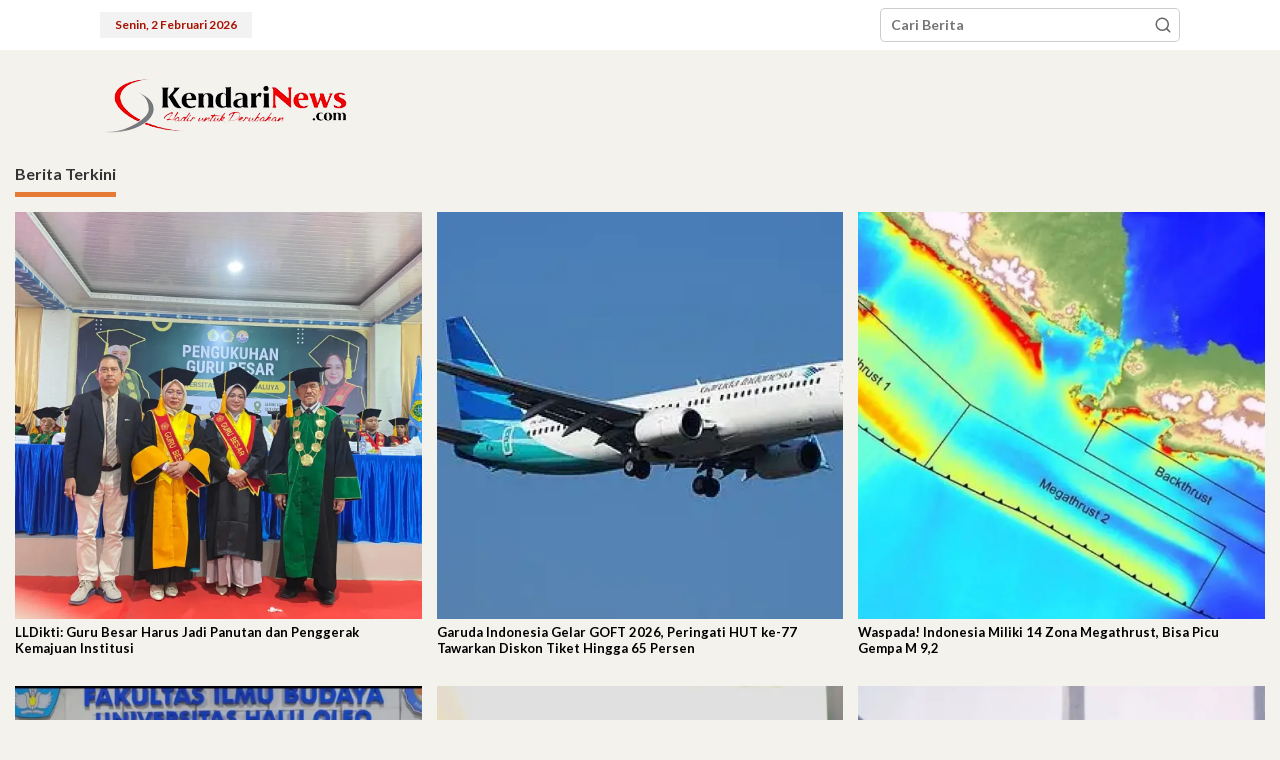

--- FILE ---
content_type: text/html
request_url: https://kendarinews.com/2023/10/12/bpom-kendari-buka-forum-konsultasi-publikkenalkan-tupoksi-lembaga-kepada-masyarakat/
body_size: 33256
content:
<!DOCTYPE html>
<html lang="id">
<head itemscope="itemscope" itemtype="https://schema.org/WebSite">
<meta charset="UTF-8">
<meta name="viewport" content="width=device-width, initial-scale=1">
<link rel="profile" href="https://gmpg.org/xfn/11">
<title>BPOM Kendari Buka Forum Konsultasi Publik,Kenalkan Tupoksi Lembaga Kepada Masyarakat &#8211; Kendari News</title>
<meta name='robots' content='max-image-preview:large'/>
<link rel='dns-prefetch' href='//secure.gravatar.com'/>
<link rel='dns-prefetch' href='//www.googletagmanager.com'/>
<link rel='dns-prefetch' href='//stats.wp.com'/>
<link rel='dns-prefetch' href='//fonts.googleapis.com'/>
<link rel='dns-prefetch' href='//widgets.wp.com'/>
<link rel='dns-prefetch' href='//s0.wp.com'/>
<link rel='dns-prefetch' href='//0.gravatar.com'/>
<link rel='dns-prefetch' href='//1.gravatar.com'/>
<link rel='dns-prefetch' href='//2.gravatar.com'/>
<link rel='dns-prefetch' href='//jetpack.wordpress.com'/>
<link rel='dns-prefetch' href='//public-api.wordpress.com'/>
<link rel='dns-prefetch' href='//pagead2.googlesyndication.com'/>
<link rel='preconnect' href='//i0.wp.com'/>
<link rel="alternate" type="application/rss+xml" title="Kendari News &raquo; Feed" href="https://kendarinews.com/feed/"/>
<link rel="alternate" type="application/rss+xml" title="Kendari News &raquo; Umpan Komentar" href="https://kendarinews.com/comments/feed/"/>
<link rel="alternate" type="application/rss+xml" title="Kendari News &raquo; BPOM Kendari Buka Forum Konsultasi Publik,Kenalkan Tupoksi Lembaga Kepada Masyarakat Umpan Komentar" href="https://kendarinews.com/2023/10/12/bpom-kendari-buka-forum-konsultasi-publikkenalkan-tupoksi-lembaga-kepada-masyarakat/feed/"/>
<link rel="alternate" title="oEmbed (JSON)" type="application/json+oembed" href="https://kendarinews.com/wp-json/oembed/1.0/embed?url=https%3A%2F%2Fkendarinews.com%2F2023%2F10%2F12%2Fbpom-kendari-buka-forum-konsultasi-publikkenalkan-tupoksi-lembaga-kepada-masyarakat%2F"/>
<link rel="alternate" title="oEmbed (XML)" type="text/xml+oembed" href="https://kendarinews.com/wp-json/oembed/1.0/embed?url=https%3A%2F%2Fkendarinews.com%2F2023%2F10%2F12%2Fbpom-kendari-buka-forum-konsultasi-publikkenalkan-tupoksi-lembaga-kepada-masyarakat%2F&#038;format=xml"/>
<link rel='stylesheet' id='all-css-46994e7939b4fd560e36f3607c75bb1f' href='https://kendarinews.com/wp-content/boost-cache/static/a6b0752c61.min.css' type='text/css' media='all'/>
<style id='newkarma-style-inline-css'>body{color:#333333;font-family:"Lato","Helvetica", Arial;font-weight:700;font-size:14px;}h1.entry-title{color:#a91101;}kbd,a.button,button,.button,button.button,input[type="button"],input[type="reset"],input[type="submit"],.tagcloud a,.tagcloud ul,.prevnextpost-links a .prevnextpost,.page-links .page-link-number,ul.page-numbers li span.page-numbers,.sidr,#navigationamp,.gmr_widget_content ul.gmr-tabs,.index-page-numbers,.cat-links-bg{background-color:#a91101;}blockquote,a.button,button,.button,button.button,input[type="button"],input[type="reset"],input[type="submit"],.gmr-theme div.sharedaddy h3.sd-title:before,.gmr_widget_content ul.gmr-tabs li a,.bypostauthor > .comment-body{border-color:#a91101;}.gmr-meta-topic a,.newkarma-rp-widget .rp-number,.gmr-owl-carousel .gmr-slide-topic a,.tab-comment-number{color:#e57b34;}.page-title span,h3.comment-reply-title,.widget-title span,.gmr_widget_content ul.gmr-tabs li a.js-tabs__title-active{border-color:#e57b34;}.gmr-menuwrap #primary-menu > li > a:hover,.gmr-menuwrap #primary-menu > li.page_item_has_children:hover > a,.gmr-menuwrap #primary-menu > li.menu-item-has-children:hover > a,.gmr-mainmenu #primary-menu > li:hover > a,.gmr-mainmenu #primary-menu > .current-menu-item > a,.gmr-mainmenu #primary-menu > .current-menu-ancestor > a,.gmr-mainmenu #primary-menu > .current_page_item > a,.gmr-mainmenu #primary-menu > .current_page_ancestor > a{box-shadow:inset 0px -5px 0px 0px#e57b34;}.tab-content .newkarma-rp-widget .rp-number,.owl-theme .owl-controls .owl-page.active span{background-color:#e57b34;}a{color:#000000;}a:hover,a:focus,a:active{color:#b72a2a;}.site-title a{color:#1b1811;}.site-description{color:#1b1811;}.gmr-logo{margin-top:10px;}.gmr-menuwrap,.gmr-sticky .top-header.sticky-menu,.gmr-mainmenu #primary-menu .sub-menu,.gmr-mainmenu #primary-menu .children{background-color:#a91101;}#gmr-responsive-menu,.gmr-mainmenu #primary-menu > li > a,.gmr-mainmenu #primary-menu .sub-menu a,.gmr-mainmenu #primary-menu .children a,.sidr ul li ul li a,.sidr ul li a,#navigationamp ul li ul li a,#navigationamp ul li a{color:#ffffff;}.gmr-mainmenu #primary-menu > li.menu-border > a span,.gmr-mainmenu #primary-menu > li.page_item_has_children > a:after,.gmr-mainmenu #primary-menu > li.menu-item-has-children > a:after,.gmr-mainmenu #primary-menu .sub-menu > li.page_item_has_children > a:after,.gmr-mainmenu #primary-menu .sub-menu > li.menu-item-has-children > a:after,.gmr-mainmenu #primary-menu .children > li.page_item_has_children > a:after,.gmr-mainmenu #primary-menu .children > li.menu-item-has-children > a:after{border-color:#ffffff;}#gmr-responsive-menu:hover,.gmr-mainmenu #primary-menu > li:hover > a,.gmr-mainmenu #primary-menu .current-menu-item > a,.gmr-mainmenu #primary-menu .current-menu-ancestor > a,.gmr-mainmenu #primary-menu .current_page_item > a,.gmr-mainmenu #primary-menu .current_page_ancestor > a,.sidr ul li ul li a:hover,.sidr ul li a:hover{color:#ffffff;}.gmr-mainmenu #primary-menu > li.menu-border:hover > a span,.gmr-mainmenu #primary-menu > li.menu-border.current-menu-item > a span,.gmr-mainmenu #primary-menu > li.menu-border.current-menu-ancestor > a span,.gmr-mainmenu #primary-menu > li.menu-border.current_page_item > a span,.gmr-mainmenu #primary-menu > li.menu-border.current_page_ancestor > a span,.gmr-mainmenu #primary-menu > li.page_item_has_children:hover > a:after,.gmr-mainmenu #primary-menu > li.menu-item-has-children:hover > a:after{border-color:#ffffff;}.gmr-mainmenu #primary-menu > li:hover > a,.gmr-mainmenu #primary-menu .current-menu-item > a,.gmr-mainmenu #primary-menu .current-menu-ancestor > a,.gmr-mainmenu #primary-menu .current_page_item > a,.gmr-mainmenu #primary-menu .current_page_ancestor > a{background-color:#a91101;}.gmr-secondmenuwrap,.gmr-secondmenu #primary-menu .sub-menu,.gmr-secondmenu #primary-menu .children{background-color:#dbdbdb;}.gmr-secondmenu #primary-menu > li > a,.gmr-secondmenu #primary-menu .sub-menu a,.gmr-secondmenu #primary-menu .children a{color:#000000;}.gmr-secondmenu #primary-menu > li.page_item_has_children > a:after,.gmr-secondmenu #primary-menu > li.menu-item-has-children > a:after,.gmr-secondmenu #primary-menu .sub-menu > li.page_item_has_children > a:after,.gmr-secondmenu #primary-menu .sub-menu > li.menu-item-has-children > a:after,.gmr-secondmenu #primary-menu .children > li.page_item_has_children > a:after,.gmr-secondmenu #primary-menu .children > li.menu-item-has-children > a:after{border-color:#000000;}.gmr-topnavwrap{background-color:#ffffff;}#gmr-topnavresponsive-menu svg,.gmr-topnavmenu #primary-menu > li > a,.gmr-top-date,.search-trigger .gmr-icon{color:#a91101;}.gmr-topnavmenu #primary-menu > li.menu-border > a span,.gmr-topnavmenu #primary-menu > li.page_item_has_children > a:after,.gmr-topnavmenu #primary-menu > li.menu-item-has-children > a:after,.gmr-topnavmenu #primary-menu .sub-menu > li.page_item_has_children > a:after,.gmr-topnavmenu #primary-menu .sub-menu > li.menu-item-has-children > a:after,.gmr-topnavmenu #primary-menu .children > li.page_item_has_children > a:after,.gmr-topnavmenu #primary-menu .children > li.menu-item-has-children > a:after{border-color:#a91101;}#gmr-topnavresponsive-menu:hover,.gmr-topnavmenu #primary-menu > li:hover > a,.gmr-topnavmenu #primary-menu .current-menu-item > a,.gmr-topnavmenu #primary-menu .current-menu-ancestor > a,.gmr-topnavmenu #primary-menu .current_page_item > a,.gmr-topnavmenu #primary-menu .current_page_ancestor > a,.gmr-social-icon ul > li > a:hover{color:#1b1811;}.gmr-topnavmenu #primary-menu > li.menu-border:hover > a span,.gmr-topnavmenu #primary-menu > li.menu-border.current-menu-item > a span,.gmr-topnavmenu #primary-menu > li.menu-border.current-menu-ancestor > a span,.gmr-topnavmenu #primary-menu > li.menu-border.current_page_item > a span,.gmr-topnavmenu #primary-menu > li.menu-border.current_page_ancestor > a span,.gmr-topnavmenu #primary-menu > li.page_item_has_children:hover > a:after,.gmr-topnavmenu #primary-menu > li.menu-item-has-children:hover > a:after{border-color:#1b1811;}.gmr-owl-carousel .gmr-slide-title a{color:#ffffff;}.gmr-owl-carousel .item:hover .gmr-slide-title a{color:#cccccc;}.site-main-single{background-color:#ffffff;}.gmr-related-infinite .view-more-button:hover{color:#ffffff;}.site-main-archive{background-color:#ffffff;}ul.page-numbers li span.page-numbers{color:#ffffff;}.site-main-archive,a.read-more{color:#474747;}.site-main-archive h2.entry-title a,.site-main-archive .gmr-ajax-text{color:#424242;}.site-main-archive .gmr-archive:hover h2.entry-title a{color:#dd3333;}.gmr-focus-news.gmr-focus-gallery h2.entry-title a,.item .gmr-slide-title a,.newkarma-rp-widget .gmr-rp-bigthumbnail .gmr-rp-bigthumb-content .title-bigthumb{color:#ffffff;}.gmr-focus-news.gmr-focus-gallery:hover h2.entry-title a,.item:hover .gmr-slide-title a,.newkarma-rp-widget .gmr-rp-bigthumbnail:hover .gmr-rp-bigthumb-content .title-bigthumb{color:#b72a2a;}h1,h2,h3,h4,h5,h6,.heading-font,.menu,.rp-title,.rsswidget,.gmr-metacontent,.gmr-metacontent-single,.gmr-ajax-text,.view-more-button,ul.single-social-icon li.social-text,.page-links,.gmr-top-date,ul.page-numbers li{font-family:"Lato","Helvetica", Arial;}.entry-content-single{font-size:16px;}h1{font-size:30px;}h2{font-size:26px;}h3{font-size:24px;}h4{font-size:22px;}h5{font-size:20px;}h6{font-size:18px;}.site-footer{background-color:#a91101;color:#ffffff;}ul.footer-social-icon li a{color:#ffffff;}ul.footer-social-icon li a,.footer-content{border-color:#ffffff;}ul.footer-social-icon li a:hover{color:#eeee22;border-color:#eeee22;}.site-footer a{color:#ffffff;}.site-footer a:hover{color:#eeee22;}</style>
<style id='wp-img-auto-sizes-contain-inline-css'>img:is([sizes=auto i],[sizes^="auto," i]){contain-intrinsic-size:3000px 1500px}</style>
<link rel='stylesheet' id='dashicons-css' href='https://kendarinews.com/wp-includes/css/dashicons.min.css?ver=6.9' media='all'/>
<style id='wp-emoji-styles-inline-css'>img.wp-smiley, img.emoji{display:inline !important;border:none !important;box-shadow:none !important;height:1em !important;width:1em !important;margin:0 0.07em !important;vertical-align:-0.1em !important;background:none !important;padding:0 !important;}</style>
<style id='wp-block-library-inline-css'>:root{--wp-block-synced-color:#7a00df;--wp-block-synced-color--rgb:122,0,223;--wp-bound-block-color:var(--wp-block-synced-color);--wp-editor-canvas-background:#ddd;--wp-admin-theme-color:#007cba;--wp-admin-theme-color--rgb:0,124,186;--wp-admin-theme-color-darker-10:#006ba1;--wp-admin-theme-color-darker-10--rgb:0,107,160.5;--wp-admin-theme-color-darker-20:#005a87;--wp-admin-theme-color-darker-20--rgb:0,90,135;--wp-admin-border-width-focus:2px}@media (min-resolution:192dpi){:root{--wp-admin-border-width-focus:1.5px}}.wp-element-button{cursor:pointer}:root .has-very-light-gray-background-color{background-color:#eee}:root .has-very-dark-gray-background-color{background-color:#313131}:root .has-very-light-gray-color{color:#eee}:root .has-very-dark-gray-color{color:#313131}:root .has-vivid-green-cyan-to-vivid-cyan-blue-gradient-background{background:linear-gradient(135deg,#00d084,#0693e3)}:root .has-purple-crush-gradient-background{background:linear-gradient(135deg,#34e2e4,#4721fb 50%,#ab1dfe)}:root .has-hazy-dawn-gradient-background{background:linear-gradient(135deg,#faaca8,#dad0ec)}:root .has-subdued-olive-gradient-background{background:linear-gradient(135deg,#fafae1,#67a671)}:root .has-atomic-cream-gradient-background{background:linear-gradient(135deg,#fdd79a,#004a59)}:root .has-nightshade-gradient-background{background:linear-gradient(135deg,#330968,#31cdcf)}:root .has-midnight-gradient-background{background:linear-gradient(135deg,#020381,#2874fc)}:root{--wp--preset--font-size--normal:16px;--wp--preset--font-size--huge:42px}.has-regular-font-size{font-size:1em}.has-larger-font-size{font-size:2.625em}.has-normal-font-size{font-size:var(--wp--preset--font-size--normal)}.has-huge-font-size{font-size:var(--wp--preset--font-size--huge)}.has-text-align-center{text-align:center}.has-text-align-left{text-align:left}.has-text-align-right{text-align:right}.has-fit-text{white-space:nowrap!important}#end-resizable-editor-section{display:none}.aligncenter{clear:both}.items-justified-left{justify-content:flex-start}.items-justified-center{justify-content:center}.items-justified-right{justify-content:flex-end}.items-justified-space-between{justify-content:space-between}.screen-reader-text{border:0;clip-path:inset(50%);height:1px;margin:-1px;overflow:hidden;padding:0;position:absolute;width:1px;word-wrap:normal!important}.screen-reader-text:focus{background-color:#ddd;clip-path:none;color:#444;display:block;font-size:1em;height:auto;left:5px;line-height:normal;padding:15px 23px 14px;text-decoration:none;top:5px;width:auto;z-index:100000}html :where(.has-border-color){border-style:solid}html :where([style*=border-top-color]){border-top-style:solid}html :where([style*=border-right-color]){border-right-style:solid}html :where([style*=border-bottom-color]){border-bottom-style:solid}html :where([style*=border-left-color]){border-left-style:solid}html :where([style*=border-width]){border-style:solid}html :where([style*=border-top-width]){border-top-style:solid}html :where([style*=border-right-width]){border-right-style:solid}html :where([style*=border-bottom-width]){border-bottom-style:solid}html :where([style*=border-left-width]){border-left-style:solid}html :where(img[class*=wp-image-]){height:auto;max-width:100%}:where(figure){margin:0 0 1em}html :where(.is-position-sticky){--wp-admin--admin-bar--position-offset:var(--wp-admin--admin-bar--height,0px)}@media screen and (max-width:600px){html :where(.is-position-sticky){--wp-admin--admin-bar--position-offset:0px}}</style><style id='wp-block-image-inline-css'>.wp-block-image>a,.wp-block-image>figure>a{display:inline-block}.wp-block-image img{box-sizing:border-box;height:auto;max-width:100%;vertical-align:bottom}@media not (prefers-reduced-motion){.wp-block-image img.hide{visibility:hidden}.wp-block-image img.show{animation:show-content-image .4s}}.wp-block-image[style*=border-radius] img,.wp-block-image[style*=border-radius]>a{border-radius:inherit}.wp-block-image.has-custom-border img{box-sizing:border-box}.wp-block-image.aligncenter{text-align:center}.wp-block-image.alignfull>a,.wp-block-image.alignwide>a{width:100%}.wp-block-image.alignfull img,.wp-block-image.alignwide img{height:auto;width:100%}.wp-block-image .aligncenter,.wp-block-image .alignleft,.wp-block-image .alignright,.wp-block-image.aligncenter,.wp-block-image.alignleft,.wp-block-image.alignright{display:table}.wp-block-image .aligncenter>figcaption,.wp-block-image .alignleft>figcaption,.wp-block-image .alignright>figcaption,.wp-block-image.aligncenter>figcaption,.wp-block-image.alignleft>figcaption,.wp-block-image.alignright>figcaption{caption-side:bottom;display:table-caption}.wp-block-image .alignleft{float:left;margin:.5em 1em .5em 0}.wp-block-image .alignright{float:right;margin:.5em 0 .5em 1em}.wp-block-image .aligncenter{margin-left:auto;margin-right:auto}.wp-block-image :where(figcaption){margin-bottom:1em;margin-top:.5em}.wp-block-image.is-style-circle-mask img{border-radius:9999px}@supports ((-webkit-mask-image:none) or (mask-image:none)) or (-webkit-mask-image:none){.wp-block-image.is-style-circle-mask img{border-radius:0;-webkit-mask-image:url('data:image/svg+xml;utf8,<svg viewBox="0 0 100 100" xmlns="http://www.w3.org/2000/svg"><circle cx="50" cy="50" r="50"/></svg>');mask-image:url('data:image/svg+xml;utf8,<svg viewBox="0 0 100 100" xmlns="http://www.w3.org/2000/svg"><circle cx="50" cy="50" r="50"/></svg>');mask-mode:alpha;-webkit-mask-position:center;mask-position:center;-webkit-mask-repeat:no-repeat;mask-repeat:no-repeat;-webkit-mask-size:contain;mask-size:contain}}:root :where(.wp-block-image.is-style-rounded img,.wp-block-image .is-style-rounded img){border-radius:9999px}.wp-block-image figure{margin:0}.wp-lightbox-container{display:flex;flex-direction:column;position:relative}.wp-lightbox-container img{cursor:zoom-in}.wp-lightbox-container img:hover+button{opacity:1}.wp-lightbox-container button{align-items:center;backdrop-filter:blur(16px) saturate(180%);background-color:#5a5a5a40;border:none;border-radius:4px;cursor:zoom-in;display:flex;height:20px;justify-content:center;opacity:0;padding:0;position:absolute;right:16px;text-align:center;top:16px;width:20px;z-index:100}@media not (prefers-reduced-motion){.wp-lightbox-container button{transition:opacity .2s ease}}.wp-lightbox-container button:focus-visible{outline:3px auto #5a5a5a40;outline:3px auto -webkit-focus-ring-color;outline-offset:3px}.wp-lightbox-container button:hover{cursor:pointer;opacity:1}.wp-lightbox-container button:focus{opacity:1}.wp-lightbox-container button:focus,.wp-lightbox-container button:hover,.wp-lightbox-container button:not(:hover):not(:active):not(.has-background){background-color:#5a5a5a40;border:none}.wp-lightbox-overlay{box-sizing:border-box;cursor:zoom-out;height:100vh;left:0;overflow:hidden;position:fixed;top:0;visibility:hidden;width:100%;z-index:100000}.wp-lightbox-overlay .close-button{align-items:center;cursor:pointer;display:flex;justify-content:center;min-height:40px;min-width:40px;padding:0;position:absolute;right:calc(env(safe-area-inset-right) + 16px);top:calc(env(safe-area-inset-top) + 16px);z-index:5000000}.wp-lightbox-overlay .close-button:focus,.wp-lightbox-overlay .close-button:hover,.wp-lightbox-overlay .close-button:not(:hover):not(:active):not(.has-background){background:none;border:none}.wp-lightbox-overlay .lightbox-image-container{height:var(--wp--lightbox-container-height);left:50%;overflow:hidden;position:absolute;top:50%;transform:translate(-50%,-50%);transform-origin:top left;width:var(--wp--lightbox-container-width);z-index:9999999999}.wp-lightbox-overlay .wp-block-image{align-items:center;box-sizing:border-box;display:flex;height:100%;justify-content:center;margin:0;position:relative;transform-origin:0 0;width:100%;z-index:3000000}.wp-lightbox-overlay .wp-block-image img{height:var(--wp--lightbox-image-height);min-height:var(--wp--lightbox-image-height);min-width:var(--wp--lightbox-image-width);width:var(--wp--lightbox-image-width)}.wp-lightbox-overlay .wp-block-image figcaption{display:none}.wp-lightbox-overlay button{background:none;border:none}.wp-lightbox-overlay .scrim{background-color:#fff;height:100%;opacity:.9;position:absolute;width:100%;z-index:2000000}.wp-lightbox-overlay.active{visibility:visible}@media not (prefers-reduced-motion){.wp-lightbox-overlay.active{animation:turn-on-visibility .25s both}.wp-lightbox-overlay.active img{animation:turn-on-visibility .35s both}.wp-lightbox-overlay.show-closing-animation:not(.active){animation:turn-off-visibility .35s both}.wp-lightbox-overlay.show-closing-animation:not(.active) img{animation:turn-off-visibility .25s both}.wp-lightbox-overlay.zoom.active{animation:none;opacity:1;visibility:visible}.wp-lightbox-overlay.zoom.active .lightbox-image-container{animation:lightbox-zoom-in .4s}.wp-lightbox-overlay.zoom.active .lightbox-image-container img{animation:none}.wp-lightbox-overlay.zoom.active .scrim{animation:turn-on-visibility .4s forwards}.wp-lightbox-overlay.zoom.show-closing-animation:not(.active){animation:none}.wp-lightbox-overlay.zoom.show-closing-animation:not(.active) .lightbox-image-container{animation:lightbox-zoom-out .4s}.wp-lightbox-overlay.zoom.show-closing-animation:not(.active) .lightbox-image-container img{animation:none}.wp-lightbox-overlay.zoom.show-closing-animation:not(.active) .scrim{animation:turn-off-visibility .4s forwards}}@keyframes show-content-image{0%{visibility:hidden}99%{visibility:hidden}to{visibility:visible}}@keyframes turn-on-visibility{0%{opacity:0}to{opacity:1}}@keyframes turn-off-visibility{0%{opacity:1;visibility:visible}99%{opacity:0;visibility:visible}to{opacity:0;visibility:hidden}}@keyframes lightbox-zoom-in{0%{transform:translate(calc((-100vw + var(--wp--lightbox-scrollbar-width))/2 + var(--wp--lightbox-initial-left-position)),calc(-50vh + var(--wp--lightbox-initial-top-position))) scale(var(--wp--lightbox-scale))}to{transform:translate(-50%,-50%) scale(1)}}@keyframes lightbox-zoom-out{0%{transform:translate(-50%,-50%) scale(1);visibility:visible}99%{visibility:visible}to{transform:translate(calc((-100vw + var(--wp--lightbox-scrollbar-width))/2 + var(--wp--lightbox-initial-left-position)),calc(-50vh + var(--wp--lightbox-initial-top-position))) scale(var(--wp--lightbox-scale));visibility:hidden}}</style>
<style id='wp-block-paragraph-inline-css'>.is-small-text{font-size:.875em}.is-regular-text{font-size:1em}.is-large-text{font-size:2.25em}.is-larger-text{font-size:3em}.has-drop-cap:not(:focus):first-letter{float:left;font-size:8.4em;font-style:normal;font-weight:100;line-height:.68;margin:.05em .1em 0 0;text-transform:uppercase}body.rtl .has-drop-cap:not(:focus):first-letter{float:none;margin-left:.1em}p.has-drop-cap.has-background{overflow:hidden}:root :where(p.has-background){padding:1.25em 2.375em}:where(p.has-text-color:not(.has-link-color)) a{color:inherit}p.has-text-align-left[style*="writing-mode:vertical-lr"],p.has-text-align-right[style*="writing-mode:vertical-rl"]{rotate:180deg}</style>
<style id='global-styles-inline-css'>:root{--wp--preset--aspect-ratio--square:1;--wp--preset--aspect-ratio--4-3:4/3;--wp--preset--aspect-ratio--3-4:3/4;--wp--preset--aspect-ratio--3-2:3/2;--wp--preset--aspect-ratio--2-3:2/3;--wp--preset--aspect-ratio--16-9:16/9;--wp--preset--aspect-ratio--9-16:9/16;--wp--preset--color--black:#000000;--wp--preset--color--cyan-bluish-gray:#abb8c3;--wp--preset--color--white:#ffffff;--wp--preset--color--pale-pink:#f78da7;--wp--preset--color--vivid-red:#cf2e2e;--wp--preset--color--luminous-vivid-orange:#ff6900;--wp--preset--color--luminous-vivid-amber:#fcb900;--wp--preset--color--light-green-cyan:#7bdcb5;--wp--preset--color--vivid-green-cyan:#00d084;--wp--preset--color--pale-cyan-blue:#8ed1fc;--wp--preset--color--vivid-cyan-blue:#0693e3;--wp--preset--color--vivid-purple:#9b51e0;--wp--preset--gradient--vivid-cyan-blue-to-vivid-purple:linear-gradient(135deg,rgb(6,147,227) 0%,rgb(155,81,224) 100%);--wp--preset--gradient--light-green-cyan-to-vivid-green-cyan:linear-gradient(135deg,rgb(122,220,180) 0%,rgb(0,208,130) 100%);--wp--preset--gradient--luminous-vivid-amber-to-luminous-vivid-orange:linear-gradient(135deg,rgb(252,185,0) 0%,rgb(255,105,0) 100%);--wp--preset--gradient--luminous-vivid-orange-to-vivid-red:linear-gradient(135deg,rgb(255,105,0) 0%,rgb(207,46,46) 100%);--wp--preset--gradient--very-light-gray-to-cyan-bluish-gray:linear-gradient(135deg,rgb(238,238,238) 0%,rgb(169,184,195) 100%);--wp--preset--gradient--cool-to-warm-spectrum:linear-gradient(135deg,rgb(74,234,220) 0%,rgb(151,120,209) 20%,rgb(207,42,186) 40%,rgb(238,44,130) 60%,rgb(251,105,98) 80%,rgb(254,248,76) 100%);--wp--preset--gradient--blush-light-purple:linear-gradient(135deg,rgb(255,206,236) 0%,rgb(152,150,240) 100%);--wp--preset--gradient--blush-bordeaux:linear-gradient(135deg,rgb(254,205,165) 0%,rgb(254,45,45) 50%,rgb(107,0,62) 100%);--wp--preset--gradient--luminous-dusk:linear-gradient(135deg,rgb(255,203,112) 0%,rgb(199,81,192) 50%,rgb(65,88,208) 100%);--wp--preset--gradient--pale-ocean:linear-gradient(135deg,rgb(255,245,203) 0%,rgb(182,227,212) 50%,rgb(51,167,181) 100%);--wp--preset--gradient--electric-grass:linear-gradient(135deg,rgb(202,248,128) 0%,rgb(113,206,126) 100%);--wp--preset--gradient--midnight:linear-gradient(135deg,rgb(2,3,129) 0%,rgb(40,116,252) 100%);--wp--preset--font-size--small:13px;--wp--preset--font-size--medium:20px;--wp--preset--font-size--large:36px;--wp--preset--font-size--x-large:42px;--wp--preset--spacing--20:0.44rem;--wp--preset--spacing--30:0.67rem;--wp--preset--spacing--40:1rem;--wp--preset--spacing--50:1.5rem;--wp--preset--spacing--60:2.25rem;--wp--preset--spacing--70:3.38rem;--wp--preset--spacing--80:5.06rem;--wp--preset--shadow--natural:6px 6px 9px rgba(0, 0, 0, 0.2);--wp--preset--shadow--deep:12px 12px 50px rgba(0, 0, 0, 0.4);--wp--preset--shadow--sharp:6px 6px 0px rgba(0, 0, 0, 0.2);--wp--preset--shadow--outlined:6px 6px 0px -3px rgb(255, 255, 255), 6px 6px rgb(0, 0, 0);--wp--preset--shadow--crisp:6px 6px 0px rgb(0, 0, 0);}:where(.is-layout-flex){gap:0.5em;}:where(.is-layout-grid){gap:0.5em;}body .is-layout-flex{display:flex;}.is-layout-flex{flex-wrap:wrap;align-items:center;}.is-layout-flex > :is(*, div){margin:0;}body .is-layout-grid{display:grid;}.is-layout-grid > :is(*, div){margin:0;}:where(.wp-block-columns.is-layout-flex){gap:2em;}:where(.wp-block-columns.is-layout-grid){gap:2em;}:where(.wp-block-post-template.is-layout-flex){gap:1.25em;}:where(.wp-block-post-template.is-layout-grid){gap:1.25em;}.has-black-color{color:var(--wp--preset--color--black) !important;}.has-cyan-bluish-gray-color{color:var(--wp--preset--color--cyan-bluish-gray) !important;}.has-white-color{color:var(--wp--preset--color--white) !important;}.has-pale-pink-color{color:var(--wp--preset--color--pale-pink) !important;}.has-vivid-red-color{color:var(--wp--preset--color--vivid-red) !important;}.has-luminous-vivid-orange-color{color:var(--wp--preset--color--luminous-vivid-orange) !important;}.has-luminous-vivid-amber-color{color:var(--wp--preset--color--luminous-vivid-amber) !important;}.has-light-green-cyan-color{color:var(--wp--preset--color--light-green-cyan) !important;}.has-vivid-green-cyan-color{color:var(--wp--preset--color--vivid-green-cyan) !important;}.has-pale-cyan-blue-color{color:var(--wp--preset--color--pale-cyan-blue) !important;}.has-vivid-cyan-blue-color{color:var(--wp--preset--color--vivid-cyan-blue) !important;}.has-vivid-purple-color{color:var(--wp--preset--color--vivid-purple) !important;}.has-black-background-color{background-color:var(--wp--preset--color--black) !important;}.has-cyan-bluish-gray-background-color{background-color:var(--wp--preset--color--cyan-bluish-gray) !important;}.has-white-background-color{background-color:var(--wp--preset--color--white) !important;}.has-pale-pink-background-color{background-color:var(--wp--preset--color--pale-pink) !important;}.has-vivid-red-background-color{background-color:var(--wp--preset--color--vivid-red) !important;}.has-luminous-vivid-orange-background-color{background-color:var(--wp--preset--color--luminous-vivid-orange) !important;}.has-luminous-vivid-amber-background-color{background-color:var(--wp--preset--color--luminous-vivid-amber) !important;}.has-light-green-cyan-background-color{background-color:var(--wp--preset--color--light-green-cyan) !important;}.has-vivid-green-cyan-background-color{background-color:var(--wp--preset--color--vivid-green-cyan) !important;}.has-pale-cyan-blue-background-color{background-color:var(--wp--preset--color--pale-cyan-blue) !important;}.has-vivid-cyan-blue-background-color{background-color:var(--wp--preset--color--vivid-cyan-blue) !important;}.has-vivid-purple-background-color{background-color:var(--wp--preset--color--vivid-purple) !important;}.has-black-border-color{border-color:var(--wp--preset--color--black) !important;}.has-cyan-bluish-gray-border-color{border-color:var(--wp--preset--color--cyan-bluish-gray) !important;}.has-white-border-color{border-color:var(--wp--preset--color--white) !important;}.has-pale-pink-border-color{border-color:var(--wp--preset--color--pale-pink) !important;}.has-vivid-red-border-color{border-color:var(--wp--preset--color--vivid-red) !important;}.has-luminous-vivid-orange-border-color{border-color:var(--wp--preset--color--luminous-vivid-orange) !important;}.has-luminous-vivid-amber-border-color{border-color:var(--wp--preset--color--luminous-vivid-amber) !important;}.has-light-green-cyan-border-color{border-color:var(--wp--preset--color--light-green-cyan) !important;}.has-vivid-green-cyan-border-color{border-color:var(--wp--preset--color--vivid-green-cyan) !important;}.has-pale-cyan-blue-border-color{border-color:var(--wp--preset--color--pale-cyan-blue) !important;}.has-vivid-cyan-blue-border-color{border-color:var(--wp--preset--color--vivid-cyan-blue) !important;}.has-vivid-purple-border-color{border-color:var(--wp--preset--color--vivid-purple) !important;}.has-vivid-cyan-blue-to-vivid-purple-gradient-background{background:var(--wp--preset--gradient--vivid-cyan-blue-to-vivid-purple) !important;}.has-light-green-cyan-to-vivid-green-cyan-gradient-background{background:var(--wp--preset--gradient--light-green-cyan-to-vivid-green-cyan) !important;}.has-luminous-vivid-amber-to-luminous-vivid-orange-gradient-background{background:var(--wp--preset--gradient--luminous-vivid-amber-to-luminous-vivid-orange) !important;}.has-luminous-vivid-orange-to-vivid-red-gradient-background{background:var(--wp--preset--gradient--luminous-vivid-orange-to-vivid-red) !important;}.has-very-light-gray-to-cyan-bluish-gray-gradient-background{background:var(--wp--preset--gradient--very-light-gray-to-cyan-bluish-gray) !important;}.has-cool-to-warm-spectrum-gradient-background{background:var(--wp--preset--gradient--cool-to-warm-spectrum) !important;}.has-blush-light-purple-gradient-background{background:var(--wp--preset--gradient--blush-light-purple) !important;}.has-blush-bordeaux-gradient-background{background:var(--wp--preset--gradient--blush-bordeaux) !important;}.has-luminous-dusk-gradient-background{background:var(--wp--preset--gradient--luminous-dusk) !important;}.has-pale-ocean-gradient-background{background:var(--wp--preset--gradient--pale-ocean) !important;}.has-electric-grass-gradient-background{background:var(--wp--preset--gradient--electric-grass) !important;}.has-midnight-gradient-background{background:var(--wp--preset--gradient--midnight) !important;}.has-small-font-size{font-size:var(--wp--preset--font-size--small) !important;}.has-medium-font-size{font-size:var(--wp--preset--font-size--medium) !important;}.has-large-font-size{font-size:var(--wp--preset--font-size--large) !important;}.has-x-large-font-size{font-size:var(--wp--preset--font-size--x-large) !important;}</style>
<style id='classic-theme-styles-inline-css'>.wp-block-button__link{color:#fff;background-color:#32373c;border-radius:9999px;box-shadow:none;text-decoration:none;padding:calc(.667em + 2px) calc(1.333em + 2px);font-size:1.125em}.wp-block-file__button{background:#32373c;color:#fff;text-decoration:none}</style>
<link crossorigin="anonymous" rel='stylesheet' id='sshos-fonts-css' href='//fonts.googleapis.com/css?family=Roboto%3A300%2C500%2C900&#038;ver=1.0.0' media='all'/>
<link crossorigin="anonymous" rel='stylesheet' id='newkarma-fonts-css' href='https://fonts.googleapis.com/css?family=Lato%3Aregular%2Citalic%2C700%2C300%26subset%3Dlatin%2C&#038;ver=2.1.1' media='all'/>
<link rel="https://api.w.org/" href="https://kendarinews.com/wp-json/"/><link rel="alternate" title="JSON" type="application/json" href="https://kendarinews.com/wp-json/wp/v2/posts/63296"/><link rel="EditURI" type="application/rsd+xml" title="RSD" href="https://kendarinews.com/xmlrpc.php?rsd"/>
<meta name="generator" content="WordPress 6.9"/>
<link rel="canonical" href="https://kendarinews.com/2023/10/12/bpom-kendari-buka-forum-konsultasi-publikkenalkan-tupoksi-lembaga-kepada-masyarakat/"/>
<link rel='shortlink' href='https://wp.me/pdsX4u-gsU'/>
<meta name="generator" content="Site Kit by Google 1.171.0"/>			<style>@media(min-width:993px){
.ugaam-ad-wrapper-outer.ugaam-home-ad-wrapper{margin:0px 0px 0px 0px;} }
@media(max-width:992px){
.ugaam-ad-wrapper-outer.ugaam-home-ad-wrapper{margin:0px 0px 0px 0px;} }
@media(max-width:767px){
.ugaam-ad-wrapper-outer.ugaam-home-ad-wrapper{margin:0px 0px 0px 0px;} }
@media(min-width:993px){
.ugaam-ad-wrapper-outer.is-sticky-header-ad-wrapper{padding:5px 10px 30px 0px;} }
@media(max-width:992px){
.ugaam-ad-wrapper-outer.is-sticky-header-ad-wrapper{padding:0px 0px 0px 0px;} }
@media(max-width:767px){
.ugaam-ad-wrapper-outer.is-sticky-header-ad-wrapper{padding:0px 0px 0px 0px;} }</style>
<link rel="alternate" type="text/html" media="only screen and (max-width: 640px)" href="https://kendarinews.com/2023/10/12/bpom-kendari-buka-forum-konsultasi-publikkenalkan-tupoksi-lembaga-kepada-masyarakat/?amp=1">	<style>img#wpstats{display:none}</style>
<style id="wpp-loading-animation-styles">@-webkit-keyframes bgslide{from{background-position-x:0}to{background-position-x:-200%}}@keyframes bgslide{from{background-position-x:0}to{background-position-x:-200%}}.wpp-widget-block-placeholder,.wpp-shortcode-placeholder{margin:0 auto;width:60px;height:3px;background:#dd3737;background:linear-gradient(90deg,#dd3737 0%,#571313 10%,#dd3737 100%);background-size:200% auto;border-radius:3px;-webkit-animation:bgslide 1s infinite linear;animation:bgslide 1s infinite linear}</style>
<link rel="pingback" href="https://kendarinews.com/xmlrpc.php">
<meta name="google-adsense-platform-account" content="ca-host-pub-2644536267352236">
<meta name="google-adsense-platform-domain" content="sitekit.withgoogle.com">
<meta name="description" content="KENDARINEWS.COM-Balai Pengawas Obat dan Makanan (BPOM) Kendari menggelar Forum Konsultasi Publik di Hotel Sahid Azizah Kendari, Rabu, 11 Oktober 2023. Forum tersebut dilaksanakan dalam rangka memperkenalkan tugas, pokok, dan fungsi (tupoksi) BPOM kepada masyarakat. Kepala BPOM Kendari, Riyanto menjelaskan, Forum Komunikasi Publik merupakan ajang tahunan untuk memperkenalkan tupoksi BPOM kepada masyarakat. &quot;Dalam forum ini, kami&hellip;"/>
<style id="custom-background-css">body.custom-background{background-color:#f3f2ed;}</style>
<link rel="amphtml" href="https://kendarinews.com/2023/10/12/bpom-kendari-buka-forum-konsultasi-publikkenalkan-tupoksi-lembaga-kepada-masyarakat/?amp=1">
<style>#amp-mobile-version-switcher{left:0;position:absolute;width:100%;z-index:100}#amp-mobile-version-switcher>a{background-color:#444;border:0;color:#eaeaea;display:block;font-family:-apple-system,BlinkMacSystemFont,Segoe UI,Roboto,Oxygen-Sans,Ubuntu,Cantarell,Helvetica Neue,sans-serif;font-size:16px;font-weight:600;padding:15px 0;text-align:center;-webkit-text-decoration:none;text-decoration:none}#amp-mobile-version-switcher>a:active,#amp-mobile-version-switcher>a:focus,#amp-mobile-version-switcher>a:hover{-webkit-text-decoration:underline;text-decoration:underline}</style>
<meta property="og:type" content="article"/>
<meta property="og:title" content="BPOM Kendari Buka Forum Konsultasi Publik,Kenalkan Tupoksi Lembaga Kepada Masyarakat"/>
<meta property="og:url" content="https://kendarinews.com/2023/10/12/bpom-kendari-buka-forum-konsultasi-publikkenalkan-tupoksi-lembaga-kepada-masyarakat/"/>
<meta property="og:description" content="KENDARINEWS.COM-Balai Pengawas Obat dan Makanan (BPOM) Kendari menggelar Forum Konsultasi Publik di Hotel Sahid Azizah Kendari, Rabu, 11 Oktober 2023. Forum tersebut dilaksanakan dalam rangka mempe…"/>
<meta property="article:published_time" content="2023-10-11T22:36:39+00:00"/>
<meta property="article:modified_time" content="2023-10-11T22:36:42+00:00"/>
<meta property="og:site_name" content="Kendari News"/>
<meta property="og:image" content="https://i0.wp.com/kendarinews.com/wp-content/uploads/2023/10/IMG-20231012-WA0010.jpg?fit=600%2C450&#038;ssl=1"/>
<meta property="og:image:width" content="600"/>
<meta property="og:image:height" content="450"/>
<meta property="og:image:alt" content=""/>
<meta property="og:locale" content="id_ID"/>
<meta name="twitter:site" content="@kendarinewsid"/>
<meta name="twitter:text:title" content="BPOM Kendari Buka Forum Konsultasi Publik,Kenalkan Tupoksi Lembaga Kepada Masyarakat"/>
<meta name="twitter:image" content="https://i0.wp.com/kendarinews.com/wp-content/uploads/2023/10/IMG-20231012-WA0010.jpg?fit=600%2C450&#038;ssl=1&#038;w=640"/>
<meta name="twitter:card" content="summary_large_image"/>
<link rel="icon" href="https://i0.wp.com/kendarinews.com/wp-content/uploads/2022/05/cropped-pavicon512.png?fit=32%2C32&#038;ssl=1" sizes="32x32"/>
<link rel="icon" href="https://i0.wp.com/kendarinews.com/wp-content/uploads/2022/05/cropped-pavicon512.png?fit=192%2C192&#038;ssl=1" sizes="192x192"/>
<link rel="apple-touch-icon" href="https://i0.wp.com/kendarinews.com/wp-content/uploads/2022/05/cropped-pavicon512.png?fit=180%2C180&#038;ssl=1"/>
<meta name="msapplication-TileImage" content="https://i0.wp.com/kendarinews.com/wp-content/uploads/2022/05/cropped-pavicon512.png?fit=270%2C270&#038;ssl=1"/>
<link rel='stylesheet' id='all-css-29919cea41136832fec4bd5fa6faeb50' href='https://kendarinews.com/wp-content/boost-cache/static/66999bedb8.min.css' type='text/css' media='all'/>
</head>
<body class="wp-singular post-template-default single single-post postid-63296 single-format-standard custom-background wp-custom-logo wp-theme-newkarma gmr-theme gmr-no-sticky group-blog" itemscope="itemscope" itemtype="https://schema.org/WebPage">
<a class="skip-link screen-reader-text" href="#main">Lewati ke konten</a>
<div class="gmr-topnavwrap clearfix">
<div class="container-topnav">
<div class="list-flex">
<div class="row-flex gmr-table-date"> <span class="gmr-top-date" data-lang="id"></span></div><div class="row-flex gmr-table-menu">
<a id="gmr-topnavresponsive-menu" href="#menus" title="Menus" rel="nofollow"><svg xmlns="http://www.w3.org/2000/svg" xmlns:xlink="http://www.w3.org/1999/xlink" aria-hidden="true" role="img" width="1em" height="1em" preserveAspectRatio="xMidYMid meet" viewBox="0 0 24 24"><path d="M4 6h16v2H4zm0 5h16v2H4zm0 5h16v2H4z" fill="currentColor"/></svg></a>
<div class="close-topnavmenu-wrap"><a id="close-topnavmenu-button" rel="nofollow" href="#"><svg xmlns="http://www.w3.org/2000/svg" xmlns:xlink="http://www.w3.org/1999/xlink" aria-hidden="true" role="img" width="1em" height="1em" preserveAspectRatio="xMidYMid meet" viewBox="0 0 1024 1024"><path d="M685.4 354.8c0-4.4-3.6-8-8-8l-66 .3L512 465.6l-99.3-118.4l-66.1-.3c-4.4 0-8 3.5-8 8c0 1.9.7 3.7 1.9 5.2l130.1 155L340.5 670a8.32 8.32 0 0 0-1.9 5.2c0 4.4 3.6 8 8 8l66.1-.3L512 564.4l99.3 118.4l66 .3c4.4 0 8-3.5 8-8c0-1.9-.7-3.7-1.9-5.2L553.5 515l130.1-155c1.2-1.4 1.8-3.3 1.8-5.2z" fill="currentColor"/><path d="M512 65C264.6 65 64 265.6 64 513s200.6 448 448 448s448-200.6 448-448S759.4 65 512 65zm0 820c-205.4 0-372-166.6-372-372s166.6-372 372-372s372 166.6 372 372s-166.6 372-372 372z" fill="currentColor"/></svg></a></div><nav id="site-navigation" class="gmr-topnavmenu pull-right" role="navigation" itemscope="itemscope" itemtype="https://schema.org/SiteNavigationElement">
</nav></div><div class="row-flex gmr-menu-mobile-wrap text-center">
<div class="only-mobile gmr-mobilelogo"><div class="gmr-logo"><a href="https://kendarinews.com/" class="custom-logo-link" itemprop="url" title="Kendari News"><img src="https://kendarinews.com/wp-content/uploads/2022/09/cdrrrr250-removebg-preview.png" alt="Kendari News" title="Kendari News"/></a></div></div></div><div class="row-flex gmr-table-search last-row">
<div class="gmr-search-btn">
<a id="search-menu-button" class="topnav-button gmr-search-icon" href="#" rel="nofollow"><svg xmlns="http://www.w3.org/2000/svg" aria-hidden="true" role="img" width="1em" height="1em" preserveAspectRatio="xMidYMid meet" viewBox="0 0 24 24"><path fill="none" stroke="currentColor" stroke-linecap="round" stroke-width="2" d="m21 21l-4.486-4.494M19 10.5a8.5 8.5 0 1 1-17 0a8.5 8.5 0 0 1 17 0Z"/></svg></a>
<div id="search-dropdown-container" class="search-dropdown search"> <form method="get" class="gmr-searchform searchform" action="https://kendarinews.com/"> <input type="text" name="s" id="s" placeholder="Cari Berita" /></form></div></div><div class="gmr-search"> <form method="get" class="gmr-searchform searchform" action="https://kendarinews.com/"> <input type="text" name="s" id="s" placeholder="Cari Berita" /> <button type="submit" role="button" aria-label="Submit" class="gmr-search-submit"><svg xmlns="http://www.w3.org/2000/svg" xmlns:xlink="http://www.w3.org/1999/xlink" aria-hidden="true" role="img" width="1em" height="1em" preserveAspectRatio="xMidYMid meet" viewBox="0 0 24 24"><g fill="none" stroke="currentColor" stroke-width="2" stroke-linecap="round" stroke-linejoin="round"><circle cx="11" cy="11" r="8"/><path d="M21 21l-4.35-4.35"/></g></svg></button></form></div></div></div></div></div><div class="container">
<div class="clearfix gmr-headwrapper">
<div class="gmr-logo"><a href="https://kendarinews.com/" class="custom-logo-link" itemprop="url" title="Kendari News"><img src="https://kendarinews.com/wp-content/uploads/2022/09/cdrrrr250-removebg-preview.png" alt="Kendari News" title="Kendari News"/></a></div><div class="newkarma-core-topbanner"> <!--<![endif]--></form></div><input type="hidden" name="comment_parent" id="comment_parent" value="" /></div></div><div class="gmr-box-content-single"><h3 class="widget-title"><span>Berita Terkini</span></h3><div class="site-main gmr-single gmr-infinite-selector gmr-related-infinite"><div id="gmr-main-load"><div class="item-infinite"><div class="item-box clearfix post-111001 post type-post status-publish format-standard has-post-thumbnail category-edukasi tag-guru-besar tag-lldikti tag-prop tag-umw"><div class="other-content-thumbnail"><a href="https://kendarinews.com/2026/01/30/lldikti-guru-besar-harus-jadi-panutan-dan-penggerak-kemajuan-institusi/" itemprop="url" title="Permalink ke: LLDikti: Guru Besar Harus Jadi Panutan dan Penggerak Kemajuan Institusi" class="image-related" rel="bookmark"><img width="1140" height="1140" src="https://i0.wp.com/kendarinews.com/wp-content/uploads/2026/01/IMG-20260130-WA0079.jpg?resize=1140%2C900&amp;ssl=1" class="attachment-large size-large wp-post-image" alt="" decoding="async" loading="lazy" srcset="https://i0.wp.com/kendarinews.com/wp-content/uploads/2026/01/IMG-20260130-WA0079.jpg?resize=300%2C300&amp;ssl=1 300w, https://i0.wp.com/kendarinews.com/wp-content/uploads/2026/01/IMG-20260130-WA0079.jpg?resize=1200%2C1200&amp;ssl=1 1200w, https://i0.wp.com/kendarinews.com/wp-content/uploads/2026/01/IMG-20260130-WA0079.jpg?resize=150%2C150&amp;ssl=1 150w" sizes="auto, (max-width: 1140px) 100vw, 1140px" title="IMG-20260130-WA0079" data-attachment-id="111002" data-permalink="https://kendarinews.com/2026/01/30/lldikti-guru-besar-harus-jadi-panutan-dan-penggerak-kemajuan-institusi/img-20260130-wa0079/" data-orig-file="https://i0.wp.com/kendarinews.com/wp-content/uploads/2026/01/IMG-20260130-WA0079.jpg?fit=1200%2C900&amp;ssl=1" data-orig-size="1200,900" data-comments-opened="1" data-image-meta="{&quot;aperture&quot;:&quot;0&quot;,&quot;credit&quot;:&quot;&quot;,&quot;camera&quot;:&quot;&quot;,&quot;caption&quot;:&quot;&quot;,&quot;created_timestamp&quot;:&quot;0&quot;,&quot;copyright&quot;:&quot;&quot;,&quot;focal_length&quot;:&quot;0&quot;,&quot;iso&quot;:&quot;0&quot;,&quot;shutter_speed&quot;:&quot;0&quot;,&quot;title&quot;:&quot;&quot;,&quot;orientation&quot;:&quot;0&quot;}" data-image-title="IMG-20260130-WA0079" data-image-description="" data-image-caption="&lt;p&gt;Ketgam: Kepala Lembaga Layanan Pendidikan Tinggi (LLDikti) Wilayah IX Sulawesi Selatan, Barat, dan Tenggara (Sultanbatara), Dr. Andi Lukman, M.Si, (kiri), Prof. Dr. Ratna Umi Nurlila, S.Si.,M.Sc (dua dari kiri), Bioteknologi dan Prof. Dr. Sri Anggarini Rasyid, S.Si.,M.Si (dua dari kanan) dan Ketua Senat, Dr. Drs. H. La Ode Saafi, DAP &amp;#038; E., M.Sc (H.Ec) (kanan).&lt;/p&gt;" data-medium-file="https://i0.wp.com/kendarinews.com/wp-content/uploads/2026/01/IMG-20260130-WA0079.jpg?resize=300%2C300&amp;ssl=1" data-large-file="https://i0.wp.com/kendarinews.com/wp-content/uploads/2026/01/IMG-20260130-WA0079.jpg?resize=1140%2C900&amp;ssl=1"/></a></div><h4 class="infinite-related-title"><a href="https://kendarinews.com/2026/01/30/lldikti-guru-besar-harus-jadi-panutan-dan-penggerak-kemajuan-institusi/" class="rp-title" itemprop="url" title="Permalink ke: LLDikti: Guru Besar Harus Jadi Panutan dan Penggerak Kemajuan Institusi" rel="bookmark">LLDikti: Guru Besar Harus Jadi Panutan dan Penggerak Kemajuan Institusi</a></h4></div></div><div class="item-infinite"><div class="item-box clearfix post-110989 post type-post status-publish format-standard has-post-thumbnail category-aneka category-ekonomi-bisnis"><div class="other-content-thumbnail"><a href="https://kendarinews.com/2026/01/30/garuda-indonesia-gelar-goft-2026-peringati-hut-ke-77-tawarkan-diskon-tiket-hingga-65-persen/" itemprop="url" title="Permalink ke: Garuda Indonesia Gelar GOFT 2026, Peringati HUT ke-77 Tawarkan Diskon Tiket Hingga 65 Persen" class="image-related" rel="bookmark"><img width="1140" height="1140" src="https://i0.wp.com/kendarinews.com/wp-content/uploads/2026/01/pk-gnv-garuda-indonesia-boeing-737-8u3wl-planespottersnet-769643-67015f6c6d-280-610ce7306e7f01281b388292.jpg?resize=420%2C280&amp;ssl=1" class="attachment-large size-large wp-post-image" alt="" decoding="async" loading="lazy" srcset="https://i0.wp.com/kendarinews.com/wp-content/uploads/2026/01/pk-gnv-garuda-indonesia-boeing-737-8u3wl-planespottersnet-769643-67015f6c6d-280-610ce7306e7f01281b388292.jpg?resize=300%2C300&amp;ssl=1 300w, https://i0.wp.com/kendarinews.com/wp-content/uploads/2026/01/pk-gnv-garuda-indonesia-boeing-737-8u3wl-planespottersnet-769643-67015f6c6d-280-610ce7306e7f01281b388292.jpg?resize=1200%2C1200&amp;ssl=1 1200w, https://i0.wp.com/kendarinews.com/wp-content/uploads/2026/01/pk-gnv-garuda-indonesia-boeing-737-8u3wl-planespottersnet-769643-67015f6c6d-280-610ce7306e7f01281b388292.jpg?resize=150%2C150&amp;ssl=1 150w" sizes="auto, (max-width: 1140px) 100vw, 1140px" title="pk-gnv-garuda-indonesia-boeing-737-8u3wl-planespottersnet-769643-67015f6c6d-280-610ce7306e7f01281b388292" data-attachment-id="110990" data-permalink="https://kendarinews.com/2026/01/30/garuda-indonesia-gelar-goft-2026-peringati-hut-ke-77-tawarkan-diskon-tiket-hingga-65-persen/pk-gnv-garuda-indonesia-boeing-737-8u3wl-planespottersnet-769643-67015f6c6d-280-610ce7306e7f01281b388292/" data-orig-file="https://i0.wp.com/kendarinews.com/wp-content/uploads/2026/01/pk-gnv-garuda-indonesia-boeing-737-8u3wl-planespottersnet-769643-67015f6c6d-280-610ce7306e7f01281b388292.jpg?fit=420%2C280&amp;ssl=1" data-orig-size="420,280" data-comments-opened="1" data-image-meta="{&quot;aperture&quot;:&quot;0&quot;,&quot;credit&quot;:&quot;&quot;,&quot;camera&quot;:&quot;&quot;,&quot;caption&quot;:&quot;&quot;,&quot;created_timestamp&quot;:&quot;0&quot;,&quot;copyright&quot;:&quot;&quot;,&quot;focal_length&quot;:&quot;0&quot;,&quot;iso&quot;:&quot;0&quot;,&quot;shutter_speed&quot;:&quot;0&quot;,&quot;title&quot;:&quot;&quot;,&quot;orientation&quot;:&quot;0&quot;}" data-image-title="pk-gnv-garuda-indonesia-boeing-737-8u3wl-planespottersnet-769643-67015f6c6d-280-610ce7306e7f01281b388292" data-image-description="" data-image-caption="" data-medium-file="https://i0.wp.com/kendarinews.com/wp-content/uploads/2026/01/pk-gnv-garuda-indonesia-boeing-737-8u3wl-planespottersnet-769643-67015f6c6d-280-610ce7306e7f01281b388292.jpg?resize=300%2C280&amp;ssl=1" data-large-file="https://i0.wp.com/kendarinews.com/wp-content/uploads/2026/01/pk-gnv-garuda-indonesia-boeing-737-8u3wl-planespottersnet-769643-67015f6c6d-280-610ce7306e7f01281b388292.jpg?resize=420%2C280&amp;ssl=1"/></a></div><h4 class="infinite-related-title"><a href="https://kendarinews.com/2026/01/30/garuda-indonesia-gelar-goft-2026-peringati-hut-ke-77-tawarkan-diskon-tiket-hingga-65-persen/" class="rp-title" itemprop="url" title="Permalink ke: Garuda Indonesia Gelar GOFT 2026, Peringati HUT ke-77 Tawarkan Diskon Tiket Hingga 65 Persen" rel="bookmark">Garuda Indonesia Gelar GOFT 2026, Peringati HUT ke-77 Tawarkan Diskon Tiket Hingga 65 Persen</a></h4></div></div><div class="item-infinite"><div class="item-box clearfix post-110946 post type-post status-publish format-standard has-post-thumbnail category-aneka category-news tag-bmkg tag-brin"><div class="other-content-thumbnail"><a href="https://kendarinews.com/2026/01/29/waspada-indonesia-miliki-14-zona-megathrust-bisa-picu-gempa-m-92/" itemprop="url" title="Permalink ke: Waspada! Indonesia Miliki 14 Zona Megathrust, Bisa Picu Gempa M 9,2" class="image-related" rel="bookmark"><img width="1140" height="1140" src="https://i0.wp.com/kendarinews.com/wp-content/uploads/2026/01/segmen-zona-megathrust-di-selatan-jawa-dan-sumatra-1767083097574_169.jpg?resize=900%2C507&amp;ssl=1" class="attachment-large size-large wp-post-image" alt="" decoding="async" loading="lazy" srcset="https://i0.wp.com/kendarinews.com/wp-content/uploads/2026/01/segmen-zona-megathrust-di-selatan-jawa-dan-sumatra-1767083097574_169.jpg?resize=300%2C300&amp;ssl=1 300w, https://i0.wp.com/kendarinews.com/wp-content/uploads/2026/01/segmen-zona-megathrust-di-selatan-jawa-dan-sumatra-1767083097574_169.jpg?resize=1200%2C1200&amp;ssl=1 1200w, https://i0.wp.com/kendarinews.com/wp-content/uploads/2026/01/segmen-zona-megathrust-di-selatan-jawa-dan-sumatra-1767083097574_169.jpg?resize=150%2C150&amp;ssl=1 150w" sizes="auto, (max-width: 1140px) 100vw, 1140px" title="segmen-zona-megathrust-di-selatan-jawa-dan-sumatra-1767083097574_169" data-attachment-id="110947" data-permalink="https://kendarinews.com/2026/01/29/waspada-indonesia-miliki-14-zona-megathrust-bisa-picu-gempa-m-92/segmen-zona-megathrust-di-selatan-jawa-dan-sumatra-1767083097574_169/" data-orig-file="https://i0.wp.com/kendarinews.com/wp-content/uploads/2026/01/segmen-zona-megathrust-di-selatan-jawa-dan-sumatra-1767083097574_169.jpg?fit=900%2C507&amp;ssl=1" data-orig-size="900,507" data-comments-opened="1" data-image-meta="{&quot;aperture&quot;:&quot;0&quot;,&quot;credit&quot;:&quot;&quot;,&quot;camera&quot;:&quot;&quot;,&quot;caption&quot;:&quot;&quot;,&quot;created_timestamp&quot;:&quot;0&quot;,&quot;copyright&quot;:&quot;&quot;,&quot;focal_length&quot;:&quot;0&quot;,&quot;iso&quot;:&quot;0&quot;,&quot;shutter_speed&quot;:&quot;0&quot;,&quot;title&quot;:&quot;&quot;,&quot;orientation&quot;:&quot;0&quot;}" data-image-title="segmen-zona-megathrust-di-selatan-jawa-dan-sumatra-1767083097574_169" data-image-description="" data-image-caption="" data-medium-file="https://i0.wp.com/kendarinews.com/wp-content/uploads/2026/01/segmen-zona-megathrust-di-selatan-jawa-dan-sumatra-1767083097574_169.jpg?resize=300%2C300&amp;ssl=1" data-large-file="https://i0.wp.com/kendarinews.com/wp-content/uploads/2026/01/segmen-zona-megathrust-di-selatan-jawa-dan-sumatra-1767083097574_169.jpg?resize=900%2C507&amp;ssl=1"/></a></div><h4 class="infinite-related-title"><a href="https://kendarinews.com/2026/01/29/waspada-indonesia-miliki-14-zona-megathrust-bisa-picu-gempa-m-92/" class="rp-title" itemprop="url" title="Permalink ke: Waspada! Indonesia Miliki 14 Zona Megathrust, Bisa Picu Gempa M 9,2" rel="bookmark">Waspada! Indonesia Miliki 14 Zona Megathrust, Bisa Picu Gempa M 9,2</a></h4></div></div><div class="item-infinite"><div class="item-box clearfix post-110934 post type-post status-publish format-standard has-post-thumbnail category-edukasi category-sulawesi-tenggara tag-balai-bahasa tag-fib tag-pemprov-sultra tag-uho"><div class="other-content-thumbnail"><a href="https://kendarinews.com/2026/01/29/dinas-kominfo-sultra-jajaki-kerja-sama-linguistik-forensik-dengan-balai-bahasa-dan-uho/" itemprop="url" title="Permalink ke: Dinas Kominfo Sultra Jajaki Kerja Sama Linguistik Forensik dengan Balai Bahasa dan UHO" class="image-related" rel="bookmark"><img width="1140" height="1140" src="https://i0.wp.com/kendarinews.com/wp-content/uploads/2026/01/Screenshot_20260129_093805.jpg?resize=1140%2C869&amp;ssl=1" class="attachment-large size-large wp-post-image" alt="" decoding="async" loading="lazy" srcset="https://i0.wp.com/kendarinews.com/wp-content/uploads/2026/01/Screenshot_20260129_093805.jpg?resize=300%2C300&amp;ssl=1 300w, https://i0.wp.com/kendarinews.com/wp-content/uploads/2026/01/Screenshot_20260129_093805.jpg?resize=1200%2C1200&amp;ssl=1 1200w, https://i0.wp.com/kendarinews.com/wp-content/uploads/2026/01/Screenshot_20260129_093805.jpg?resize=150%2C150&amp;ssl=1 150w" sizes="auto, (max-width: 1140px) 100vw, 1140px" title="Screenshot_20260129_093805" data-attachment-id="110935" data-permalink="https://kendarinews.com/2026/01/29/dinas-kominfo-sultra-jajaki-kerja-sama-linguistik-forensik-dengan-balai-bahasa-dan-uho/screenshot_20260129_093805/" data-orig-file="https://i0.wp.com/kendarinews.com/wp-content/uploads/2026/01/Screenshot_20260129_093805.jpg?fit=1200%2C869&amp;ssl=1" data-orig-size="1200,869" data-comments-opened="1" data-image-meta="{&quot;aperture&quot;:&quot;0&quot;,&quot;credit&quot;:&quot;&quot;,&quot;camera&quot;:&quot;&quot;,&quot;caption&quot;:&quot;&quot;,&quot;created_timestamp&quot;:&quot;0&quot;,&quot;copyright&quot;:&quot;&quot;,&quot;focal_length&quot;:&quot;0&quot;,&quot;iso&quot;:&quot;0&quot;,&quot;shutter_speed&quot;:&quot;0&quot;,&quot;title&quot;:&quot;&quot;,&quot;orientation&quot;:&quot;0&quot;}" data-image-title="Screenshot_20260129_093805" data-image-description="" data-image-caption="" data-medium-file="https://i0.wp.com/kendarinews.com/wp-content/uploads/2026/01/Screenshot_20260129_093805.jpg?resize=300%2C300&amp;ssl=1" data-large-file="https://i0.wp.com/kendarinews.com/wp-content/uploads/2026/01/Screenshot_20260129_093805.jpg?resize=1140%2C869&amp;ssl=1"/></a></div><h4 class="infinite-related-title"><a href="https://kendarinews.com/2026/01/29/dinas-kominfo-sultra-jajaki-kerja-sama-linguistik-forensik-dengan-balai-bahasa-dan-uho/" class="rp-title" itemprop="url" title="Permalink ke: Dinas Kominfo Sultra Jajaki Kerja Sama Linguistik Forensik dengan Balai Bahasa dan UHO" rel="bookmark">Dinas Kominfo Sultra Jajaki Kerja Sama Linguistik Forensik dengan Balai Bahasa dan UHO</a></h4></div></div><div class="item-infinite"><div class="item-box clearfix post-110917 post type-post status-publish format-standard has-post-thumbnail category-edukasi"><div class="other-content-thumbnail"><a href="https://kendarinews.com/2026/01/29/universitas-halu-oleo-gelar-job-fair-bersama-pt-indonesia-pomalaa-industry-park/" itemprop="url" title="Permalink ke: Job Fair UHO-IPIP Digeruduk Alumni, Cari Peluang Karir di Sektor Industri" class="image-related" rel="bookmark"><img width="1140" height="1140" src="https://i0.wp.com/kendarinews.com/wp-content/uploads/2026/01/WhatsApp-Image-2026-01-28-at-17.49.09-2.jpg?resize=1140%2C673&amp;ssl=1" class="attachment-large size-large wp-post-image" alt="" decoding="async" loading="lazy" srcset="https://i0.wp.com/kendarinews.com/wp-content/uploads/2026/01/WhatsApp-Image-2026-01-28-at-17.49.09-2.jpg?resize=300%2C300&amp;ssl=1 300w, https://i0.wp.com/kendarinews.com/wp-content/uploads/2026/01/WhatsApp-Image-2026-01-28-at-17.49.09-2.jpg?resize=1200%2C1200&amp;ssl=1 1200w, https://i0.wp.com/kendarinews.com/wp-content/uploads/2026/01/WhatsApp-Image-2026-01-28-at-17.49.09-2.jpg?resize=150%2C150&amp;ssl=1 150w" sizes="auto, (max-width: 1140px) 100vw, 1140px" title="WhatsApp-Image-2026-01-28-at-17.49.09-2" data-attachment-id="110918" data-permalink="https://kendarinews.com/2026/01/29/universitas-halu-oleo-gelar-job-fair-bersama-pt-indonesia-pomalaa-industry-park/whatsapp-image-2026-01-28-at-17-49-09-2/" data-orig-file="https://i0.wp.com/kendarinews.com/wp-content/uploads/2026/01/WhatsApp-Image-2026-01-28-at-17.49.09-2.jpg?fit=1200%2C673&amp;ssl=1" data-orig-size="1200,673" data-comments-opened="1" data-image-meta="{&quot;aperture&quot;:&quot;0&quot;,&quot;credit&quot;:&quot;&quot;,&quot;camera&quot;:&quot;&quot;,&quot;caption&quot;:&quot;&quot;,&quot;created_timestamp&quot;:&quot;0&quot;,&quot;copyright&quot;:&quot;&quot;,&quot;focal_length&quot;:&quot;0&quot;,&quot;iso&quot;:&quot;0&quot;,&quot;shutter_speed&quot;:&quot;0&quot;,&quot;title&quot;:&quot;&quot;,&quot;orientation&quot;:&quot;0&quot;}" data-image-title="WhatsApp-Image-2026-01-28-at-17.49.09-2" data-image-description="" data-image-caption="" data-medium-file="https://i0.wp.com/kendarinews.com/wp-content/uploads/2026/01/WhatsApp-Image-2026-01-28-at-17.49.09-2.jpg?resize=300%2C300&amp;ssl=1" data-large-file="https://i0.wp.com/kendarinews.com/wp-content/uploads/2026/01/WhatsApp-Image-2026-01-28-at-17.49.09-2.jpg?resize=1140%2C673&amp;ssl=1"/></a></div><h4 class="infinite-related-title"><a href="https://kendarinews.com/2026/01/29/universitas-halu-oleo-gelar-job-fair-bersama-pt-indonesia-pomalaa-industry-park/" class="rp-title" itemprop="url" title="Permalink ke: Job Fair UHO-IPIP Digeruduk Alumni, Cari Peluang Karir di Sektor Industri" rel="bookmark">Job Fair UHO-IPIP Digeruduk Alumni, Cari Peluang Karir di Sektor Industri</a></h4></div></div><div class="item-infinite"><div class="item-box clearfix post-110861 post type-post status-publish format-standard has-post-thumbnail category-aneka tag-uho"><div class="other-content-thumbnail"><a href="https://kendarinews.com/2026/01/28/hilang-di-kebun-sawit-dua-mahasiswa-geologi-uho-ditemukan-selamat/" itemprop="url" title="Permalink ke: Hilang di Kebun Sawit, Dua Mahasiswa Geologi UHO Ditemukan Selamat" class="image-related" rel="bookmark"><img width="1140" height="1140" src="https://i0.wp.com/kendarinews.com/wp-content/uploads/2026/01/IMG-20260128-WA0063.jpg?resize=675%2C1140&amp;ssl=1" class="attachment-large size-large wp-post-image" alt="" decoding="async" loading="lazy" srcset="https://i0.wp.com/kendarinews.com/wp-content/uploads/2026/01/IMG-20260128-WA0063.jpg?resize=300%2C300&amp;ssl=1 300w, https://i0.wp.com/kendarinews.com/wp-content/uploads/2026/01/IMG-20260128-WA0063.jpg?resize=1200%2C1200&amp;ssl=1 1200w, https://i0.wp.com/kendarinews.com/wp-content/uploads/2026/01/IMG-20260128-WA0063.jpg?resize=150%2C150&amp;ssl=1 150w" sizes="auto, (max-width: 1140px) 100vw, 1140px" title="IMG-20260128-WA0063" data-attachment-id="110862" data-permalink="https://kendarinews.com/2026/01/28/hilang-di-kebun-sawit-dua-mahasiswa-geologi-uho-ditemukan-selamat/img-20260128-wa0063/" data-orig-file="https://i0.wp.com/kendarinews.com/wp-content/uploads/2026/01/IMG-20260128-WA0063.jpg?fit=675%2C1200&amp;ssl=1" data-orig-size="675,1200" data-comments-opened="1" data-image-meta="{&quot;aperture&quot;:&quot;0&quot;,&quot;credit&quot;:&quot;&quot;,&quot;camera&quot;:&quot;&quot;,&quot;caption&quot;:&quot;&quot;,&quot;created_timestamp&quot;:&quot;0&quot;,&quot;copyright&quot;:&quot;&quot;,&quot;focal_length&quot;:&quot;0&quot;,&quot;iso&quot;:&quot;0&quot;,&quot;shutter_speed&quot;:&quot;0&quot;,&quot;title&quot;:&quot;&quot;,&quot;orientation&quot;:&quot;0&quot;}" data-image-title="IMG-20260128-WA0063" data-image-description="" data-image-caption="" data-medium-file="https://i0.wp.com/kendarinews.com/wp-content/uploads/2026/01/IMG-20260128-WA0063.jpg?resize=300%2C300&amp;ssl=1" data-large-file="https://i0.wp.com/kendarinews.com/wp-content/uploads/2026/01/IMG-20260128-WA0063.jpg?resize=675%2C1140&amp;ssl=1"/></a></div><h4 class="infinite-related-title"><a href="https://kendarinews.com/2026/01/28/hilang-di-kebun-sawit-dua-mahasiswa-geologi-uho-ditemukan-selamat/" class="rp-title" itemprop="url" title="Permalink ke: Hilang di Kebun Sawit, Dua Mahasiswa Geologi UHO Ditemukan Selamat" rel="bookmark">Hilang di Kebun Sawit, Dua Mahasiswa Geologi UHO Ditemukan Selamat</a></h4></div></div><div class="item-infinite"><div class="item-box clearfix post-110829 post type-post status-publish format-standard has-post-thumbnail category-edukasi tag-iain tag-kampus tag-universitas"><div class="other-content-thumbnail"><a href="https://kendarinews.com/2026/01/28/iain-kendari-buka-pendaftaran-beasiswa-khusus-mahasiswa-sulteng/" itemprop="url" title="Permalink ke: IAIN Kendari Buka Pendaftaran Beasiswa Khusus Mahasiswa Sulteng" class="image-related" rel="bookmark"><img width="1140" height="1140" src="https://i0.wp.com/kendarinews.com/wp-content/uploads/2026/01/IMG-20260127-WA0164.jpg?resize=720%2C435&amp;ssl=1" class="attachment-large size-large wp-post-image" alt="" decoding="async" loading="lazy" srcset="https://i0.wp.com/kendarinews.com/wp-content/uploads/2026/01/IMG-20260127-WA0164.jpg?resize=300%2C300&amp;ssl=1 300w, https://i0.wp.com/kendarinews.com/wp-content/uploads/2026/01/IMG-20260127-WA0164.jpg?resize=1200%2C1200&amp;ssl=1 1200w, https://i0.wp.com/kendarinews.com/wp-content/uploads/2026/01/IMG-20260127-WA0164.jpg?resize=150%2C150&amp;ssl=1 150w" sizes="auto, (max-width: 1140px) 100vw, 1140px" title="IMG-20260127-WA0164" data-attachment-id="110830" data-permalink="https://kendarinews.com/2026/01/28/iain-kendari-buka-pendaftaran-beasiswa-khusus-mahasiswa-sulteng/img-20260127-wa0164/" data-orig-file="https://i0.wp.com/kendarinews.com/wp-content/uploads/2026/01/IMG-20260127-WA0164.jpg?fit=720%2C435&amp;ssl=1" data-orig-size="720,435" data-comments-opened="1" data-image-meta="{&quot;aperture&quot;:&quot;0&quot;,&quot;credit&quot;:&quot;&quot;,&quot;camera&quot;:&quot;&quot;,&quot;caption&quot;:&quot;&quot;,&quot;created_timestamp&quot;:&quot;0&quot;,&quot;copyright&quot;:&quot;&quot;,&quot;focal_length&quot;:&quot;0&quot;,&quot;iso&quot;:&quot;0&quot;,&quot;shutter_speed&quot;:&quot;0&quot;,&quot;title&quot;:&quot;&quot;,&quot;orientation&quot;:&quot;0&quot;}" data-image-title="IMG-20260127-WA0164" data-image-description="" data-image-caption="&lt;p&gt;Wakil Rektor Bidang Kemahasiswaan dan Kerjasama IAIN Kendari, Dr. Sitti Fauziah M., M.Pd.&lt;/p&gt;" data-medium-file="https://i0.wp.com/kendarinews.com/wp-content/uploads/2026/01/IMG-20260127-WA0164.jpg?resize=300%2C300&amp;ssl=1" data-large-file="https://i0.wp.com/kendarinews.com/wp-content/uploads/2026/01/IMG-20260127-WA0164.jpg?resize=720%2C435&amp;ssl=1"/></a></div><h4 class="infinite-related-title"><a href="https://kendarinews.com/2026/01/28/iain-kendari-buka-pendaftaran-beasiswa-khusus-mahasiswa-sulteng/" class="rp-title" itemprop="url" title="Permalink ke: IAIN Kendari Buka Pendaftaran Beasiswa Khusus Mahasiswa Sulteng" rel="bookmark">IAIN Kendari Buka Pendaftaran Beasiswa Khusus Mahasiswa Sulteng</a></h4></div></div><div class="item-infinite"><div class="item-box clearfix post-110811 post type-post status-publish format-standard has-post-thumbnail category-edukasi tag-industri tag-kampus-hijau tag-pkm tag-sultra tag-uho"><div class="other-content-thumbnail"><a href="https://kendarinews.com/2026/01/27/uho-gelar-job-fair-khusus-pt-ipip-kolaka-bakal-serap-100-alumni/" itemprop="url" title="Permalink ke: UHO Gelar Job Fair Khusus, PT IPIP Kolaka Bakal Serap 100 Alumni" class="image-related" rel="bookmark"><img width="660" height="660" src="https://i0.wp.com/kendarinews.com/wp-content/uploads/2025/02/screenshot-1739583310758.jpg?resize=660%2C660&amp;ssl=1" class="attachment-large size-large wp-post-image" alt="" decoding="async" loading="lazy" srcset="https://i0.wp.com/kendarinews.com/wp-content/uploads/2025/02/screenshot-1739583310758.jpg?resize=300%2C300&amp;ssl=1 300w, https://i0.wp.com/kendarinews.com/wp-content/uploads/2025/02/screenshot-1739583310758.jpg?resize=150%2C150&amp;ssl=1 150w" sizes="auto, (max-width: 660px) 100vw, 660px" title="screenshot-1739583310758" data-attachment-id="88438" data-permalink="https://kendarinews.com/2025/02/15/uho-target-akreditasi-unggul/screenshot-1739583310758/" data-orig-file="https://i0.wp.com/kendarinews.com/wp-content/uploads/2025/02/screenshot-1739583310758.jpg?fit=660%2C757&amp;ssl=1" data-orig-size="660,757" data-comments-opened="1" data-image-meta="{&quot;aperture&quot;:&quot;0&quot;,&quot;credit&quot;:&quot;&quot;,&quot;camera&quot;:&quot;&quot;,&quot;caption&quot;:&quot;&quot;,&quot;created_timestamp&quot;:&quot;0&quot;,&quot;copyright&quot;:&quot;&quot;,&quot;focal_length&quot;:&quot;0&quot;,&quot;iso&quot;:&quot;0&quot;,&quot;shutter_speed&quot;:&quot;0&quot;,&quot;title&quot;:&quot;&quot;,&quot;orientation&quot;:&quot;0&quot;}" data-image-title="screenshot-1739583310758" data-image-description="" data-image-caption="&lt;p&gt;Gedung Rektorat UHO.&lt;/p&gt;" data-medium-file="https://i0.wp.com/kendarinews.com/wp-content/uploads/2025/02/screenshot-1739583310758.jpg?resize=300%2C300&amp;ssl=1" data-large-file="https://i0.wp.com/kendarinews.com/wp-content/uploads/2025/02/screenshot-1739583310758.jpg?resize=660%2C660&amp;ssl=1"/></a></div><h4 class="infinite-related-title"><a href="https://kendarinews.com/2026/01/27/uho-gelar-job-fair-khusus-pt-ipip-kolaka-bakal-serap-100-alumni/" class="rp-title" itemprop="url" title="Permalink ke: UHO Gelar Job Fair Khusus, PT IPIP Kolaka Bakal Serap 100 Alumni" rel="bookmark">UHO Gelar Job Fair Khusus, PT IPIP Kolaka Bakal Serap 100 Alumni</a></h4></div></div><div class="item-infinite"><div class="item-box clearfix post-110794 post type-post status-publish format-standard has-post-thumbnail category-edukasi tag-lpmpp tag-rektor-uho tag-the tag-uho-menglobal"><div class="other-content-thumbnail"><a href="https://kendarinews.com/2026/01/27/borong-prestasi-uho-masuk-ranking-global-the-bukti-kekuatan-riset-yang-mendunia/" itemprop="url" title="Permalink ke: Kembali Mendunia! UHO Masuk Ranking Global THE ISR, Bukti Komitmen Riset Lintas Batas" class="image-related" rel="bookmark"><img width="1140" height="1140" src="https://i0.wp.com/kendarinews.com/wp-content/uploads/2026/01/IMG_20260127_112914.jpg?resize=959%2C719&amp;ssl=1" class="attachment-large size-large wp-post-image" alt="" decoding="async" loading="lazy" srcset="https://i0.wp.com/kendarinews.com/wp-content/uploads/2026/01/IMG_20260127_112914.jpg?resize=300%2C300&amp;ssl=1 300w, https://i0.wp.com/kendarinews.com/wp-content/uploads/2026/01/IMG_20260127_112914.jpg?resize=1200%2C1200&amp;ssl=1 1200w, https://i0.wp.com/kendarinews.com/wp-content/uploads/2026/01/IMG_20260127_112914.jpg?resize=150%2C150&amp;ssl=1 150w" sizes="auto, (max-width: 1140px) 100vw, 1140px" title="IMG_20260127_112914" data-attachment-id="110801" data-permalink="https://kendarinews.com/2026/01/27/borong-prestasi-uho-masuk-ranking-global-the-bukti-kekuatan-riset-yang-mendunia/img_20260127_112914/" data-orig-file="https://i0.wp.com/kendarinews.com/wp-content/uploads/2026/01/IMG_20260127_112914.jpg?fit=959%2C719&amp;ssl=1" data-orig-size="959,719" data-comments-opened="1" data-image-meta="{&quot;aperture&quot;:&quot;0&quot;,&quot;credit&quot;:&quot;&quot;,&quot;camera&quot;:&quot;&quot;,&quot;caption&quot;:&quot;&quot;,&quot;created_timestamp&quot;:&quot;0&quot;,&quot;copyright&quot;:&quot;&quot;,&quot;focal_length&quot;:&quot;0&quot;,&quot;iso&quot;:&quot;0&quot;,&quot;shutter_speed&quot;:&quot;0&quot;,&quot;title&quot;:&quot;&quot;,&quot;orientation&quot;:&quot;1&quot;}" data-image-title="IMG_20260127_112914" data-image-description="" data-image-caption="" data-medium-file="https://i0.wp.com/kendarinews.com/wp-content/uploads/2026/01/IMG_20260127_112914.jpg?resize=300%2C300&amp;ssl=1" data-large-file="https://i0.wp.com/kendarinews.com/wp-content/uploads/2026/01/IMG_20260127_112914.jpg?resize=959%2C719&amp;ssl=1"/></a></div><h4 class="infinite-related-title"><a href="https://kendarinews.com/2026/01/27/borong-prestasi-uho-masuk-ranking-global-the-bukti-kekuatan-riset-yang-mendunia/" class="rp-title" itemprop="url" title="Permalink ke: Kembali Mendunia! UHO Masuk Ranking Global THE ISR, Bukti Komitmen Riset Lintas Batas" rel="bookmark">Kembali Mendunia! UHO Masuk Ranking Global THE ISR, Bukti Komitmen Riset Lintas Batas</a></h4></div></div><div class="item-infinite"><div class="item-box clearfix post-110773 post type-post status-publish format-standard has-post-thumbnail category-edukasi tag-pkm-uho tag-uho"><div class="other-content-thumbnail"><a href="https://kendarinews.com/2026/01/27/mahasiswa-fkm-uho-tangani-permasalahan-masyarakat-lewat-program-pbl/" itemprop="url" title="Permalink ke: Mahasiswa FKM UHO Tangani Permasalahan Masyarakat Lewat Program PBL" class="image-related" rel="bookmark"><img width="1140" height="1140" src="https://i0.wp.com/kendarinews.com/wp-content/uploads/2026/01/IMG-20260126-WA0223.jpg?resize=1140%2C900&amp;ssl=1" class="attachment-large size-large wp-post-image" alt="" decoding="async" loading="lazy" srcset="https://i0.wp.com/kendarinews.com/wp-content/uploads/2026/01/IMG-20260126-WA0223.jpg?resize=300%2C300&amp;ssl=1 300w, https://i0.wp.com/kendarinews.com/wp-content/uploads/2026/01/IMG-20260126-WA0223.jpg?resize=1200%2C1200&amp;ssl=1 1200w, https://i0.wp.com/kendarinews.com/wp-content/uploads/2026/01/IMG-20260126-WA0223.jpg?resize=150%2C150&amp;ssl=1 150w" sizes="auto, (max-width: 1140px) 100vw, 1140px" title="IMG-20260126-WA0223" data-attachment-id="110774" data-permalink="https://kendarinews.com/2026/01/27/mahasiswa-fkm-uho-tangani-permasalahan-masyarakat-lewat-program-pbl/img-20260126-wa0223/" data-orig-file="https://i0.wp.com/kendarinews.com/wp-content/uploads/2026/01/IMG-20260126-WA0223.jpg?fit=1200%2C900&amp;ssl=1" data-orig-size="1200,900" data-comments-opened="1" data-image-meta="{&quot;aperture&quot;:&quot;0&quot;,&quot;credit&quot;:&quot;&quot;,&quot;camera&quot;:&quot;&quot;,&quot;caption&quot;:&quot;&quot;,&quot;created_timestamp&quot;:&quot;0&quot;,&quot;copyright&quot;:&quot;&quot;,&quot;focal_length&quot;:&quot;0&quot;,&quot;iso&quot;:&quot;0&quot;,&quot;shutter_speed&quot;:&quot;0&quot;,&quot;title&quot;:&quot;&quot;,&quot;orientation&quot;:&quot;0&quot;}" data-image-title="IMG-20260126-WA0223" data-image-description="" data-image-caption="&lt;p&gt;Kepala Laboratorium FKM UHO, Nurmaladewi, S.KM., M.P.H.&lt;/p&gt;" data-medium-file="https://i0.wp.com/kendarinews.com/wp-content/uploads/2026/01/IMG-20260126-WA0223.jpg?resize=300%2C300&amp;ssl=1" data-large-file="https://i0.wp.com/kendarinews.com/wp-content/uploads/2026/01/IMG-20260126-WA0223.jpg?resize=1140%2C900&amp;ssl=1"/></a></div><h4 class="infinite-related-title"><a href="https://kendarinews.com/2026/01/27/mahasiswa-fkm-uho-tangani-permasalahan-masyarakat-lewat-program-pbl/" class="rp-title" itemprop="url" title="Permalink ke: Mahasiswa FKM UHO Tangani Permasalahan Masyarakat Lewat Program PBL" rel="bookmark">Mahasiswa FKM UHO Tangani Permasalahan Masyarakat Lewat Program PBL</a></h4></div></div></div></div></div></main></div><aside id="secondary" class="widget-area col-md-sb-r pos-sticky" role="complementary" >
<div id="media_image-670" class="widget widget_media_image"><img width="960" height="1200" src="https://i0.wp.com/kendarinews.com/wp-content/uploads/2026/01/WhatsApp-Image-2026-01-18-at-09.05.37.jpeg?fit=960%2C1200&amp;ssl=1" class="image wp-image-110435 attachment-full size-full" alt="" style="max-width: 100%; height: auto;" decoding="async" loading="lazy" srcset="https://i0.wp.com/kendarinews.com/wp-content/uploads/2026/01/WhatsApp-Image-2026-01-18-at-09.05.37.jpeg?w=960&amp;ssl=1 960w, https://i0.wp.com/kendarinews.com/wp-content/uploads/2026/01/WhatsApp-Image-2026-01-18-at-09.05.37.jpeg?resize=768%2C960&amp;ssl=1 768w" sizes="auto, (max-width: 960px) 100vw, 960px" title="WhatsApp Image 2026-01-18 at 09.05.37" data-attachment-id="110435" data-permalink="https://kendarinews.com/whatsapp-image-2026-01-18-at-09-05-37/" data-orig-file="https://i0.wp.com/kendarinews.com/wp-content/uploads/2026/01/WhatsApp-Image-2026-01-18-at-09.05.37.jpeg?fit=960%2C1200&amp;ssl=1" data-orig-size="960,1200" data-comments-opened="1" data-image-meta="{&quot;aperture&quot;:&quot;0&quot;,&quot;credit&quot;:&quot;&quot;,&quot;camera&quot;:&quot;&quot;,&quot;caption&quot;:&quot;&quot;,&quot;created_timestamp&quot;:&quot;0&quot;,&quot;copyright&quot;:&quot;&quot;,&quot;focal_length&quot;:&quot;0&quot;,&quot;iso&quot;:&quot;0&quot;,&quot;shutter_speed&quot;:&quot;0&quot;,&quot;title&quot;:&quot;&quot;,&quot;orientation&quot;:&quot;0&quot;}" data-image-title="WhatsApp Image 2026-01-18 at 09.05.37" data-image-description="" data-image-caption="" data-medium-file="https://i0.wp.com/kendarinews.com/wp-content/uploads/2026/01/WhatsApp-Image-2026-01-18-at-09.05.37.jpeg?resize=300%2C300&amp;ssl=1" data-large-file="https://i0.wp.com/kendarinews.com/wp-content/uploads/2026/01/WhatsApp-Image-2026-01-18-at-09.05.37.jpeg?resize=960%2C1140&amp;ssl=1"/></div><div id="media_image-666" class="widget widget_media_image"><img width="785" height="1200" src="https://i0.wp.com/kendarinews.com/wp-content/uploads/2025/12/molawe.jpg?fit=785%2C1200&amp;ssl=1" class="image wp-image-107419 attachment-full size-full" alt="" style="max-width: 100%; height: auto;" decoding="async" loading="lazy" srcset="https://i0.wp.com/kendarinews.com/wp-content/uploads/2025/12/molawe.jpg?w=785&amp;ssl=1 785w, https://i0.wp.com/kendarinews.com/wp-content/uploads/2025/12/molawe.jpg?resize=768%2C1174&amp;ssl=1 768w" sizes="auto, (max-width: 785px) 100vw, 785px" title="molawe" data-attachment-id="107419" data-permalink="https://kendarinews.com/molawe/" data-orig-file="https://i0.wp.com/kendarinews.com/wp-content/uploads/2025/12/molawe.jpg?fit=785%2C1200&amp;ssl=1" data-orig-size="785,1200" data-comments-opened="1" data-image-meta="{&quot;aperture&quot;:&quot;0&quot;,&quot;credit&quot;:&quot;&quot;,&quot;camera&quot;:&quot;&quot;,&quot;caption&quot;:&quot;&quot;,&quot;created_timestamp&quot;:&quot;0&quot;,&quot;copyright&quot;:&quot;&quot;,&quot;focal_length&quot;:&quot;0&quot;,&quot;iso&quot;:&quot;0&quot;,&quot;shutter_speed&quot;:&quot;0&quot;,&quot;title&quot;:&quot;&quot;,&quot;orientation&quot;:&quot;0&quot;}" data-image-title="molawe" data-image-description="" data-image-caption="" data-medium-file="https://i0.wp.com/kendarinews.com/wp-content/uploads/2025/12/molawe.jpg?resize=300%2C300&amp;ssl=1" data-large-file="https://i0.wp.com/kendarinews.com/wp-content/uploads/2025/12/molawe.jpg?resize=785%2C1140&amp;ssl=1"/></div><div id="media_image-655" class="widget widget_media_image"><img width="568" height="1200" src="https://i0.wp.com/kendarinews.com/wp-content/uploads/2025/12/zntgggghhh.jpg?fit=568%2C1200&amp;ssl=1" class="image wp-image-107421 attachment-full size-full" alt="" style="max-width: 100%; height: auto;" decoding="async" loading="lazy" title="zntgggghhh" data-attachment-id="107421" data-permalink="https://kendarinews.com/zntgggghhh/" data-orig-file="https://i0.wp.com/kendarinews.com/wp-content/uploads/2025/12/zntgggghhh.jpg?fit=568%2C1200&amp;ssl=1" data-orig-size="568,1200" data-comments-opened="1" data-image-meta="{&quot;aperture&quot;:&quot;0&quot;,&quot;credit&quot;:&quot;&quot;,&quot;camera&quot;:&quot;&quot;,&quot;caption&quot;:&quot;&quot;,&quot;created_timestamp&quot;:&quot;0&quot;,&quot;copyright&quot;:&quot;&quot;,&quot;focal_length&quot;:&quot;0&quot;,&quot;iso&quot;:&quot;0&quot;,&quot;shutter_speed&quot;:&quot;0&quot;,&quot;title&quot;:&quot;&quot;,&quot;orientation&quot;:&quot;0&quot;}" data-image-title="zntgggghhh" data-image-description="" data-image-caption="" data-medium-file="https://i0.wp.com/kendarinews.com/wp-content/uploads/2025/12/zntgggghhh.jpg?resize=300%2C300&amp;ssl=1" data-large-file="https://i0.wp.com/kendarinews.com/wp-content/uploads/2025/12/zntgggghhh.jpg?resize=568%2C1140&amp;ssl=1"/></div><div id="media_image-668" class="widget widget_media_image"><img width="930" height="1200" src="https://i0.wp.com/kendarinews.com/wp-content/uploads/2025/12/kendarinews-sertifikasi-dewan-pers.jpg?fit=930%2C1200&amp;ssl=1" class="image wp-image-107424 attachment-full size-full" alt="" style="max-width: 100%; height: auto;" decoding="async" loading="lazy" srcset="https://i0.wp.com/kendarinews.com/wp-content/uploads/2025/12/kendarinews-sertifikasi-dewan-pers.jpg?w=930&amp;ssl=1 930w, https://i0.wp.com/kendarinews.com/wp-content/uploads/2025/12/kendarinews-sertifikasi-dewan-pers.jpg?resize=768%2C991&amp;ssl=1 768w" sizes="auto, (max-width: 930px) 100vw, 930px" title="kendarinews sertifikasi dewan pers" data-attachment-id="107424" data-permalink="https://kendarinews.com/kendarinews-sertifikasi-dewan-pers/" data-orig-file="https://i0.wp.com/kendarinews.com/wp-content/uploads/2025/12/kendarinews-sertifikasi-dewan-pers.jpg?fit=930%2C1200&amp;ssl=1" data-orig-size="930,1200" data-comments-opened="1" data-image-meta="{&quot;aperture&quot;:&quot;0&quot;,&quot;credit&quot;:&quot;&quot;,&quot;camera&quot;:&quot;&quot;,&quot;caption&quot;:&quot;&quot;,&quot;created_timestamp&quot;:&quot;0&quot;,&quot;copyright&quot;:&quot;&quot;,&quot;focal_length&quot;:&quot;0&quot;,&quot;iso&quot;:&quot;0&quot;,&quot;shutter_speed&quot;:&quot;0&quot;,&quot;title&quot;:&quot;&quot;,&quot;orientation&quot;:&quot;0&quot;}" data-image-title="kendarinews sertifikasi dewan pers" data-image-description="" data-image-caption="" data-medium-file="https://i0.wp.com/kendarinews.com/wp-content/uploads/2025/12/kendarinews-sertifikasi-dewan-pers.jpg?resize=300%2C300&amp;ssl=1" data-large-file="https://i0.wp.com/kendarinews.com/wp-content/uploads/2025/12/kendarinews-sertifikasi-dewan-pers.jpg?resize=930%2C1140&amp;ssl=1"/></div><div id="newkarma-rp-119" class="widget newkarma-widget-post"><h3 class="widget-title"><span>Kendari Terbaru<a href="https://kendarinews.com/category/metro-kendari/" class="widget-url" title="Tautan ke: https://kendarinews.com/category/metro-kendari/"><svg xmlns="http://www.w3.org/2000/svg" aria-hidden="true" role="img" width="1em" height="1em" preserveAspectRatio="xMidYMid meet" viewBox="0 0 24 24"><path fill="currentColor" d="M17 12v-.09a.88.88 0 0 0-.06-.28a.72.72 0 0 0-.11-.19a1 1 0 0 0-.09-.13l-2.86-3a1 1 0 0 0-1.45 1.38L13.66 11H8a1 1 0 0 0 0 2h5.59l-1.3 1.29a1 1 0 0 0 0 1.42a1 1 0 0 0 1.42 0l3-3a1 1 0 0 0 .21-.32A1 1 0 0 0 17 12Z"/><path fill="currentColor" d="M12 2a10 10 0 1 0 10 10A10 10 0 0 0 12 2Zm0 18a8 8 0 1 1 8-8a8 8 0 0 1-8 8Z"/></svg></a></span></h3>			<div class="newkarma-rp-widget">
<div class="newkarma-rp">
<ul>
<li class="has-post-thumbnail clearfix"> <div class="content-thumbnail"><a href="https://kendarinews.com/2026/01/27/bpk-sultra-gelar-entry-meeting-periksa-lkpd-pemkot-kendari-tahun-2025/" itemprop="url" title="Tautan ke: BPK Sultra Gelar Entry Meeting, Periksa LKPD Pemkot Kendari Tahun 2025" rel="bookmark"><img width="150" height="150" src="https://i0.wp.com/kendarinews.com/wp-content/uploads/2026/01/IMG-20260126-WA0228.jpg?resize=150%2C150&amp;ssl=1" class="attachment-thumbnail size-thumbnail wp-post-image" alt="" decoding="async" loading="lazy" srcset="https://i0.wp.com/kendarinews.com/wp-content/uploads/2026/01/IMG-20260126-WA0228.jpg?resize=300%2C300&amp;ssl=1 300w, https://i0.wp.com/kendarinews.com/wp-content/uploads/2026/01/IMG-20260126-WA0228.jpg?resize=1200%2C1200&amp;ssl=1 1200w, https://i0.wp.com/kendarinews.com/wp-content/uploads/2026/01/IMG-20260126-WA0228.jpg?resize=150%2C150&amp;ssl=1 150w, https://i0.wp.com/kendarinews.com/wp-content/uploads/2026/01/IMG-20260126-WA0228.jpg?zoom=3&amp;resize=150%2C150&amp;ssl=1 450w" sizes="auto, (max-width: 150px) 100vw, 150px" title="IMG-20260126-WA0228" data-attachment-id="110771" data-permalink="https://kendarinews.com/2026/01/27/bpk-sultra-gelar-entry-meeting-periksa-lkpd-pemkot-kendari-tahun-2025/img-20260126-wa0228/" data-orig-file="https://i0.wp.com/kendarinews.com/wp-content/uploads/2026/01/IMG-20260126-WA0228.jpg?fit=1200%2C900&amp;ssl=1" data-orig-size="1200,900" data-comments-opened="1" data-image-meta="{&quot;aperture&quot;:&quot;0&quot;,&quot;credit&quot;:&quot;&quot;,&quot;camera&quot;:&quot;&quot;,&quot;caption&quot;:&quot;&quot;,&quot;created_timestamp&quot;:&quot;0&quot;,&quot;copyright&quot;:&quot;&quot;,&quot;focal_length&quot;:&quot;0&quot;,&quot;iso&quot;:&quot;0&quot;,&quot;shutter_speed&quot;:&quot;0&quot;,&quot;title&quot;:&quot;&quot;,&quot;orientation&quot;:&quot;0&quot;}" data-image-title="IMG-20260126-WA0228" data-image-description="" data-image-caption="" data-medium-file="https://i0.wp.com/kendarinews.com/wp-content/uploads/2026/01/IMG-20260126-WA0228.jpg?resize=300%2C300&amp;ssl=1" data-large-file="https://i0.wp.com/kendarinews.com/wp-content/uploads/2026/01/IMG-20260126-WA0228.jpg?resize=1140%2C900&amp;ssl=1"/></a></div><div class="gmr-rp-content"> <a href="https://kendarinews.com/2026/01/27/bpk-sultra-gelar-entry-meeting-periksa-lkpd-pemkot-kendari-tahun-2025/" class="rp-title" itemprop="url" title="Tautan ke: BPK Sultra Gelar Entry Meeting, Periksa LKPD Pemkot Kendari Tahun 2025">BPK Sultra Gelar Entry Meeting, Periksa LKPD Pemkot Kendari Tahun 2025</a> <div class="gmr-metacontent"></div></div></li>
<li class="has-post-thumbnail clearfix"> <div class="content-thumbnail"><a href="https://kendarinews.com/2026/01/27/jelang-ramadan-pemkot-kendari-gelar-pasar-murah-mandiri-tanpa-dana-apbd/" itemprop="url" title="Tautan ke: Jelang Ramadan, Pemkot Kendari Gelar Pasar Murah Mandiri Tanpa Dana APBD" rel="bookmark"><img width="150" height="150" src="https://i0.wp.com/kendarinews.com/wp-content/uploads/2026/01/Screenshot_20260127_070337.jpg?resize=150%2C150&amp;ssl=1" class="attachment-thumbnail size-thumbnail wp-post-image" alt="" decoding="async" loading="lazy" srcset="https://i0.wp.com/kendarinews.com/wp-content/uploads/2026/01/Screenshot_20260127_070337.jpg?w=891&amp;ssl=1 891w, https://i0.wp.com/kendarinews.com/wp-content/uploads/2026/01/Screenshot_20260127_070337.jpg?resize=300%2C300&amp;ssl=1 300w, https://i0.wp.com/kendarinews.com/wp-content/uploads/2026/01/Screenshot_20260127_070337.jpg?resize=1200%2C1200&amp;ssl=1 1200w, https://i0.wp.com/kendarinews.com/wp-content/uploads/2026/01/Screenshot_20260127_070337.jpg?resize=150%2C150&amp;ssl=1 150w, https://i0.wp.com/kendarinews.com/wp-content/uploads/2026/01/Screenshot_20260127_070337.jpg?resize=768%2C761&amp;ssl=1 768w" sizes="auto, (max-width: 150px) 100vw, 150px" title="Screenshot_20260127_070337" data-attachment-id="110765" data-permalink="https://kendarinews.com/2026/01/27/jelang-ramadan-pemkot-kendari-gelar-pasar-murah-mandiri-tanpa-dana-apbd/screenshot_20260127_070337/" data-orig-file="https://i0.wp.com/kendarinews.com/wp-content/uploads/2026/01/Screenshot_20260127_070337.jpg?fit=891%2C883&amp;ssl=1" data-orig-size="891,883" data-comments-opened="1" data-image-meta="{&quot;aperture&quot;:&quot;0&quot;,&quot;credit&quot;:&quot;&quot;,&quot;camera&quot;:&quot;&quot;,&quot;caption&quot;:&quot;&quot;,&quot;created_timestamp&quot;:&quot;0&quot;,&quot;copyright&quot;:&quot;&quot;,&quot;focal_length&quot;:&quot;0&quot;,&quot;iso&quot;:&quot;0&quot;,&quot;shutter_speed&quot;:&quot;0&quot;,&quot;title&quot;:&quot;&quot;,&quot;orientation&quot;:&quot;0&quot;}" data-image-title="Screenshot_20260127_070337" data-image-description="" data-image-caption="" data-medium-file="https://i0.wp.com/kendarinews.com/wp-content/uploads/2026/01/Screenshot_20260127_070337.jpg?resize=300%2C300&amp;ssl=1" data-large-file="https://i0.wp.com/kendarinews.com/wp-content/uploads/2026/01/Screenshot_20260127_070337.jpg?resize=891%2C883&amp;ssl=1"/></a></div><div class="gmr-rp-content"> <a href="https://kendarinews.com/2026/01/27/jelang-ramadan-pemkot-kendari-gelar-pasar-murah-mandiri-tanpa-dana-apbd/" class="rp-title" itemprop="url" title="Tautan ke: Jelang Ramadan, Pemkot Kendari Gelar Pasar Murah Mandiri Tanpa Dana APBD">Jelang Ramadan, Pemkot Kendari Gelar Pasar Murah Mandiri Tanpa Dana APBD</a> <div class="gmr-metacontent"></div></div></li>
<li class="has-post-thumbnail clearfix"> <div class="content-thumbnail"><a href="https://kendarinews.com/2026/01/21/kendari-target-zero-stunting-didepan-mata/" itemprop="url" title="Tautan ke: Kendari Target &#8216;Zero Stunting&#8217; Didepan Mata" rel="bookmark"><img width="150" height="150" src="https://i0.wp.com/kendarinews.com/wp-content/uploads/2022/06/stant.jpg?resize=150%2C150&amp;ssl=1" class="attachment-thumbnail size-thumbnail wp-post-image" alt="" decoding="async" loading="lazy" srcset="https://i0.wp.com/kendarinews.com/wp-content/uploads/2022/06/stant.jpg?resize=300%2C300&amp;ssl=1 300w, https://i0.wp.com/kendarinews.com/wp-content/uploads/2022/06/stant.jpg?resize=150%2C150&amp;ssl=1 150w, https://i0.wp.com/kendarinews.com/wp-content/uploads/2022/06/stant.jpg?zoom=3&amp;resize=150%2C150&amp;ssl=1 450w" sizes="auto, (max-width: 150px) 100vw, 150px" title="stant" data-attachment-id="35389" data-permalink="https://kendarinews.com/2022/06/10/angka-stunting-capai-227-kasus/stant/" data-orig-file="https://i0.wp.com/kendarinews.com/wp-content/uploads/2022/06/stant.jpg?fit=544%2C382&amp;ssl=1" data-orig-size="544,382" data-comments-opened="1" data-image-meta="{&quot;aperture&quot;:&quot;0&quot;,&quot;credit&quot;:&quot;Ani&quot;,&quot;camera&quot;:&quot;&quot;,&quot;caption&quot;:&quot;&quot;,&quot;created_timestamp&quot;:&quot;1654860779&quot;,&quot;copyright&quot;:&quot;&quot;,&quot;focal_length&quot;:&quot;0&quot;,&quot;iso&quot;:&quot;0&quot;,&quot;shutter_speed&quot;:&quot;0&quot;,&quot;title&quot;:&quot;&quot;,&quot;orientation&quot;:&quot;0&quot;}" data-image-title="stant" data-image-description="" data-image-caption="&lt;p&gt;Ilustrasi Stunting&lt;/p&gt;" data-medium-file="https://i0.wp.com/kendarinews.com/wp-content/uploads/2022/06/stant.jpg?resize=300%2C300&amp;ssl=1" data-large-file="https://i0.wp.com/kendarinews.com/wp-content/uploads/2022/06/stant.jpg?resize=382%2C382&amp;ssl=1"/></a></div><div class="gmr-rp-content"> <a href="https://kendarinews.com/2026/01/21/kendari-target-zero-stunting-didepan-mata/" class="rp-title" itemprop="url" title="Tautan ke: Kendari Target &#8216;Zero Stunting&#8217; Didepan Mata">Kendari Target &#8216;Zero Stunting&#8217; Didepan Mata</a> <div class="gmr-metacontent"></div></div></li>
<li class="has-post-thumbnail clearfix"> <div class="content-thumbnail"><a href="https://kendarinews.com/2026/01/21/wali-kota-kendari-pimpin-rapat-persiapan-uclg-aspac-2026/" itemprop="url" title="Tautan ke: Wali Kota Kendari Pimpin Rapat Persiapan UCLG ASPAC 2026" rel="bookmark"><img width="150" height="150" src="https://i0.wp.com/kendarinews.com/wp-content/uploads/2026/01/IMG-20260120-WA0209.jpg?resize=150%2C150&amp;ssl=1" class="attachment-thumbnail size-thumbnail wp-post-image" alt="" decoding="async" loading="lazy" srcset="https://i0.wp.com/kendarinews.com/wp-content/uploads/2026/01/IMG-20260120-WA0209.jpg?resize=300%2C300&amp;ssl=1 300w, https://i0.wp.com/kendarinews.com/wp-content/uploads/2026/01/IMG-20260120-WA0209.jpg?resize=1200%2C1200&amp;ssl=1 1200w, https://i0.wp.com/kendarinews.com/wp-content/uploads/2026/01/IMG-20260120-WA0209.jpg?resize=150%2C150&amp;ssl=1 150w, https://i0.wp.com/kendarinews.com/wp-content/uploads/2026/01/IMG-20260120-WA0209.jpg?zoom=3&amp;resize=150%2C150&amp;ssl=1 450w" sizes="auto, (max-width: 150px) 100vw, 150px" title="IMG-20260120-WA0209" data-attachment-id="110515" data-permalink="https://kendarinews.com/2026/01/21/wali-kota-kendari-pimpin-rapat-persiapan-uclg-aspac-2026/img-20260120-wa0209/" data-orig-file="https://i0.wp.com/kendarinews.com/wp-content/uploads/2026/01/IMG-20260120-WA0209.jpg?fit=1200%2C739&amp;ssl=1" data-orig-size="1200,739" data-comments-opened="1" data-image-meta="{&quot;aperture&quot;:&quot;0&quot;,&quot;credit&quot;:&quot;&quot;,&quot;camera&quot;:&quot;&quot;,&quot;caption&quot;:&quot;&quot;,&quot;created_timestamp&quot;:&quot;0&quot;,&quot;copyright&quot;:&quot;&quot;,&quot;focal_length&quot;:&quot;0&quot;,&quot;iso&quot;:&quot;0&quot;,&quot;shutter_speed&quot;:&quot;0&quot;,&quot;title&quot;:&quot;&quot;,&quot;orientation&quot;:&quot;0&quot;}" data-image-title="IMG-20260120-WA0209" data-image-description="" data-image-caption="" data-medium-file="https://i0.wp.com/kendarinews.com/wp-content/uploads/2026/01/IMG-20260120-WA0209.jpg?resize=300%2C300&amp;ssl=1" data-large-file="https://i0.wp.com/kendarinews.com/wp-content/uploads/2026/01/IMG-20260120-WA0209.jpg?resize=1140%2C739&amp;ssl=1"/></a></div><div class="gmr-rp-content"> <a href="https://kendarinews.com/2026/01/21/wali-kota-kendari-pimpin-rapat-persiapan-uclg-aspac-2026/" class="rp-title" itemprop="url" title="Tautan ke: Wali Kota Kendari Pimpin Rapat Persiapan UCLG ASPAC 2026">Wali Kota Kendari Pimpin Rapat Persiapan UCLG ASPAC 2026</a> <div class="gmr-metacontent"></div></div></li>
<li class="has-post-thumbnail clearfix"> <div class="content-thumbnail"><a href="https://kendarinews.com/2026/01/18/rayakan-hut-pdgi-ke-76-walikota-kendari-buka-run-smile-dash-2026/" itemprop="url" title="Tautan ke: Rayakan HUT PDGI ke-76, Walikota Kendari Buka Run Smile Dash 2026" rel="bookmark"><img width="150" height="150" src="https://i0.wp.com/kendarinews.com/wp-content/uploads/2026/01/IMG-20260118-WA0130.jpg?resize=150%2C150&amp;ssl=1" class="attachment-thumbnail size-thumbnail wp-post-image" alt="" decoding="async" loading="lazy" srcset="https://i0.wp.com/kendarinews.com/wp-content/uploads/2026/01/IMG-20260118-WA0130.jpg?resize=300%2C300&amp;ssl=1 300w, https://i0.wp.com/kendarinews.com/wp-content/uploads/2026/01/IMG-20260118-WA0130.jpg?resize=1200%2C1200&amp;ssl=1 1200w, https://i0.wp.com/kendarinews.com/wp-content/uploads/2026/01/IMG-20260118-WA0130.jpg?resize=150%2C150&amp;ssl=1 150w, https://i0.wp.com/kendarinews.com/wp-content/uploads/2026/01/IMG-20260118-WA0130.jpg?zoom=3&amp;resize=150%2C150&amp;ssl=1 450w" sizes="auto, (max-width: 150px) 100vw, 150px" title="IMG-20260118-WA0130" data-attachment-id="110392" data-permalink="https://kendarinews.com/2026/01/18/rayakan-hut-pdgi-ke-76-walikota-kendari-buka-run-smile-dash-2026/img-20260118-wa0130/" data-orig-file="https://i0.wp.com/kendarinews.com/wp-content/uploads/2026/01/IMG-20260118-WA0130.jpg?fit=1200%2C675&amp;ssl=1" data-orig-size="1200,675" data-comments-opened="1" data-image-meta="{&quot;aperture&quot;:&quot;0&quot;,&quot;credit&quot;:&quot;&quot;,&quot;camera&quot;:&quot;&quot;,&quot;caption&quot;:&quot;&quot;,&quot;created_timestamp&quot;:&quot;0&quot;,&quot;copyright&quot;:&quot;&quot;,&quot;focal_length&quot;:&quot;0&quot;,&quot;iso&quot;:&quot;0&quot;,&quot;shutter_speed&quot;:&quot;0&quot;,&quot;title&quot;:&quot;&quot;,&quot;orientation&quot;:&quot;0&quot;}" data-image-title="IMG-20260118-WA0130" data-image-description="" data-image-caption="" data-medium-file="https://i0.wp.com/kendarinews.com/wp-content/uploads/2026/01/IMG-20260118-WA0130.jpg?resize=300%2C300&amp;ssl=1" data-large-file="https://i0.wp.com/kendarinews.com/wp-content/uploads/2026/01/IMG-20260118-WA0130.jpg?resize=1140%2C675&amp;ssl=1"/></a></div><div class="gmr-rp-content"> <a href="https://kendarinews.com/2026/01/18/rayakan-hut-pdgi-ke-76-walikota-kendari-buka-run-smile-dash-2026/" class="rp-title" itemprop="url" title="Tautan ke: Rayakan HUT PDGI ke-76, Walikota Kendari Buka Run Smile Dash 2026">Rayakan HUT PDGI ke-76, Walikota Kendari Buka Run Smile Dash 2026</a> <div class="gmr-metacontent"></div></div></li>
</ul></div></div></div><div id="newkarma-ajaxtab-37" class="widget newkarma-widget-post">			<div class="gmr_widget_content gmr-class-tabwidget" id="newkarma-ajaxtab-37_content" data-token="37">
<ul class="gmr-tabs clearfix js-tabs__header">
<li class="tab_title"><a href="#" class="js-tabs__title" rel="nofollow">Populer</a></li>
<li class="tab_title"><a href="#" class="js-tabs__title" rel="nofollow">Komentar</a></li>
</ul> 
<div class="inside clearfix">
<div id="popular-tab" class="tab-content js-tabs__content" style="display: none;">
<div class="newkarma-rp-widget clearfix">
<div class="newkarma-rp">
<ul>
<li class="has-post-thumbnail clearfix"> <div class="rp-number pull-left">1</div><div class="gmr-rp-number-content"> <a href="https://kendarinews.com/2026/01/26/dua-prodi-fkip-uho-kantongi-akreditasi-internasional-asiin-periode-2025-2030/" class="rp-title" itemprop="url" title="Tautan ke: Wow! FKIP UHO Cetak Prestasi Gemilang, Dua Prodi Sabet Akreditasi Internasional ASIIN 2025-2030">Wow! FKIP UHO Cetak Prestasi Gemilang, Dua Prodi Sabet Akreditasi Internasional ASIIN 2025-2030</a> <div class="gmr-metacontent"> 582 Dilihat</div></div></li>
<li class="has-post-thumbnail clearfix"> <div class="rp-number pull-left">2</div><div class="gmr-rp-number-content"> <a href="https://kendarinews.com/2026/01/27/uho-buka-seleksi-maba-2026-siapkan-8-ribu-kuota/" class="rp-title" itemprop="url" title="Tautan ke: UHO Buka Seleksi Maba 2026, Siapkan 8 Ribu Kuota">UHO Buka Seleksi Maba 2026, Siapkan 8 Ribu Kuota</a> <div class="gmr-metacontent"> 497 Dilihat</div></div></li>
<li class="has-post-thumbnail clearfix"> <div class="rp-number pull-left">3</div><div class="gmr-rp-number-content"> <a href="https://kendarinews.com/2026/01/27/borong-prestasi-uho-masuk-ranking-global-the-bukti-kekuatan-riset-yang-mendunia/" class="rp-title" itemprop="url" title="Tautan ke: Kembali Mendunia! UHO Masuk Ranking Global THE ISR, Bukti Komitmen Riset Lintas Batas">Kembali Mendunia! UHO Masuk Ranking Global THE ISR, Bukti Komitmen Riset Lintas Batas</a> <div class="gmr-metacontent"> 205 Dilihat</div></div></li>
<li class="has-post-thumbnail clearfix"> <div class="rp-number pull-left">4</div><div class="gmr-rp-number-content"> <a href="https://kendarinews.com/2026/01/27/uho-gelar-job-fair-khusus-pt-ipip-kolaka-bakal-serap-100-alumni/" class="rp-title" itemprop="url" title="Tautan ke: UHO Gelar Job Fair Khusus, PT IPIP Kolaka Bakal Serap 100 Alumni">UHO Gelar Job Fair Khusus, PT IPIP Kolaka Bakal Serap 100 Alumni</a> <div class="gmr-metacontent"> 192 Dilihat</div></div></li>
<li class="has-post-thumbnail clearfix"> <div class="rp-number pull-left">5</div><div class="gmr-rp-number-content"> <a href="https://kendarinews.com/2026/01/26/mahasiswa-minta-penegak-hukum-tagih-denda-pt-toshida-rp-12-trilliun/" class="rp-title" itemprop="url" title="Tautan ke: Mahasiswa Minta Penegak Hukum Tagih Denda PT. Toshida Rp 1,2 Trilliun ">Mahasiswa Minta Penegak Hukum Tagih Denda PT. Toshida Rp 1,2 Trilliun</a> <div class="gmr-metacontent"> 127 Dilihat</div></div></li>
<li class="has-post-thumbnail clearfix"> <div class="rp-number pull-left">6</div><div class="gmr-rp-number-content"> <a href="https://kendarinews.com/2026/01/26/kendari-tuan-rumah-porprov-sultra-xv-2026/" class="rp-title" itemprop="url" title="Tautan ke: Kendari Tuan Rumah Porprov Sultra XV 2026">Kendari Tuan Rumah Porprov Sultra XV 2026</a> <div class="gmr-metacontent"> 118 Dilihat</div></div></li>
<li class="has-post-thumbnail clearfix"> <div class="rp-number pull-left">7</div><div class="gmr-rp-number-content"> <a href="https://kendarinews.com/2026/01/27/pt-vale-indonesia-dukung-pertambangan-berkelanjutan-di-pomalaa-terbuka-terima-masukan-konstruktif/" class="rp-title" itemprop="url" title="Tautan ke: PT Vale Indonesia Dukung Pertambangan Berkelanjutan di Pomalaa, Terbuka Terima Masukan Konstruktif">PT Vale Indonesia Dukung Pertambangan Berkelanjutan di Pomalaa, Terbuka Terima Masukan Konstruktif</a> <div class="gmr-metacontent"> 110 Dilihat</div></div></li>
<li class="has-post-thumbnail clearfix"> <div class="rp-number pull-left">8</div><div class="gmr-rp-number-content"> <a href="https://kendarinews.com/2026/01/26/plt-rektor-uho-masa-jabatan-sejumlah-dekan-berakhir-tahun-ini/" class="rp-title" itemprop="url" title="Tautan ke: Plt Rektor UHO: Masa Jabatan Sejumlah Dekan Berakhir Tahun Ini">Plt Rektor UHO: Masa Jabatan Sejumlah Dekan Berakhir Tahun Ini</a> <div class="gmr-metacontent"> 93 Dilihat</div></div></li>
<li class="has-post-thumbnail clearfix"> <div class="rp-number pull-left">9</div><div class="gmr-rp-number-content"> <a href="https://kendarinews.com/2026/01/29/kajati-sultra-lantik-empat-pejabat-eselon-iii-kejari-dan-asisten/" class="rp-title" itemprop="url" title="Tautan ke: Kajati Sultra Lantik Empat Pejabat Eselon III, Kajari dan Asisten">Kajati Sultra Lantik Empat Pejabat Eselon III, Kajari dan Asisten</a> <div class="gmr-metacontent"> 75 Dilihat</div></div></li>
<li class="has-post-thumbnail clearfix"> <div class="rp-number pull-left">10</div><div class="gmr-rp-number-content"> <a href="https://kendarinews.com/2026/01/26/pemkab-konsel-gelar-jalan-sehat-untuk-peringati-hari-desa-nasional-2026/" class="rp-title" itemprop="url" title="Tautan ke: Pemkab Konsel Gelar Jalan Sehat, Peringati Hari Desa Nasional 2026">Pemkab Konsel Gelar Jalan Sehat, Peringati Hari Desa Nasional 2026</a> <div class="gmr-metacontent"> 71 Dilihat</div></div></li>
</ul></div></div></div><div id="comments-tab" class="tab-content js-tabs__content" style="display: none;">
<div class="newkarma-rp-widget clearfix">
<div class="newkarma-rp">
<ul>
<li class="clearfix"> <div class="rp-number-comment text-center pull-left"> <div class="tab-comment-number">15</div><div class="gmr-metacontent tab-meta-comment"> Komentar</div></div><div class="gmr-rp-content-comments"> <a href="https://kendarinews.com/2023/04/11/kantor-gubernur-bakal-dibangun-23-lantai-tahap-i-anggaran-rp-121-miliar/" class="rp-title" itemprop="url" title="Tautan ke: Kantor Gubernur Bakal Dibangun 23 Lantai, Tahap I Anggaran Rp 121 Miliar">Kantor Gubernur Bakal Dibangun 23 Lantai, Tahap I Anggaran Rp 121 Miliar</a></div></li>
<li class="clearfix"> <div class="rp-number-comment text-center pull-left"> <div class="tab-comment-number">5</div><div class="gmr-metacontent tab-meta-comment"> Komentar</div></div><div class="gmr-rp-content-comments"> <a href="https://kendarinews.com/2022/04/01/putera-sultra-jadi-sekda-cilacap/" class="rp-title" itemprop="url" title="Tautan ke: Putera Sultra Jadi Sekda Cilacap">Putera Sultra Jadi Sekda Cilacap</a></div></li>
<li class="clearfix"> <div class="rp-number-comment text-center pull-left"> <div class="tab-comment-number">4</div><div class="gmr-metacontent tab-meta-comment"> Komentar</div></div><div class="gmr-rp-content-comments"> <a href="https://kendarinews.com/2023/04/28/kery-terbaik-di-kawasan-timur-indonesia-versi-kemendagri/" class="rp-title" itemprop="url" title="Tautan ke: Kery Terbaik di Kawasan Timur Indonesia Versi Kemendagri">Kery Terbaik di Kawasan Timur Indonesia Versi Kemendagri</a></div></li>
<li class="clearfix"> <div class="rp-number-comment text-center pull-left"> <div class="tab-comment-number">3</div><div class="gmr-metacontent tab-meta-comment"> Komentar</div></div><div class="gmr-rp-content-comments"> <a href="https://kendarinews.com/2024/05/07/kejati-sultra-sukses-penjarakan-semua-terdakwa-kasus-tambang-blok-mandiodo/" class="rp-title" itemprop="url" title="Tautan ke: Kejati Sultra Sukses Penjarakan Semua Terdakwa Kasus Tambang Blok Mandiodo">Kejati Sultra Sukses Penjarakan Semua Terdakwa Kasus Tambang Blok Mandiodo</a></div></li>
<li class="clearfix"> <div class="rp-number-comment text-center pull-left"> <div class="tab-comment-number">2</div><div class="gmr-metacontent tab-meta-comment"> Komentar</div></div><div class="gmr-rp-content-comments"> <a href="https://kendarinews.com/2022/03/30/andi-sumangerukka-nahkodai-kkss-sultra/" class="rp-title" itemprop="url" title="Tautan ke: Andi Sumangerukka Nahkodai KKSS Sultra">Andi Sumangerukka Nahkodai KKSS Sultra</a></div></li>
<li class="clearfix"> <div class="rp-number-comment text-center pull-left"> <div class="tab-comment-number">2</div><div class="gmr-metacontent tab-meta-comment"> Komentar</div></div><div class="gmr-rp-content-comments"> <a href="https://kendarinews.com/2022/05/20/guru-honorer-pppk-tanpa-formasi-turun-ke-jalan-23-mei-tuntut-janji-pemerintah/" class="rp-title" itemprop="url" title="Tautan ke: Guru Honorer PPPK Tanpa Formasi Turun Ke Jalan 23 Mei, Tuntut Janji Pemerintah">Guru Honorer PPPK Tanpa Formasi Turun Ke Jalan 23 Mei, Tuntut Janji Pemerintah</a></div></li>
<li class="clearfix"> <div class="rp-number-comment text-center pull-left"> <div class="tab-comment-number">2</div><div class="gmr-metacontent tab-meta-comment"> Komentar</div></div><div class="gmr-rp-content-comments"> <a href="https://kendarinews.com/2023/02/27/pengelolaan-beasiswa-sultra-cerdas-transparan-siapa-berminat/" class="rp-title" itemprop="url" title="Tautan ke: Pengelolaan Beasiswa Sultra Cerdas Transparan, Siapa Berminat?">Pengelolaan Beasiswa Sultra Cerdas Transparan, Siapa Berminat?</a></div></li>
<li class="clearfix"> <div class="rp-number-comment text-center pull-left"> <div class="tab-comment-number">2</div><div class="gmr-metacontent tab-meta-comment"> Komentar</div></div><div class="gmr-rp-content-comments"> <a href="https://kendarinews.com/2023/01/09/pemerintah-tetapkan-kawasan-industri-motui-sebagai-proyek-strategis-nasional/" class="rp-title" itemprop="url" title="Tautan ke: Pemerintah Tetapkan Kawasan Industri Motui sebagai Proyek Strategis Nasional">Pemerintah Tetapkan Kawasan Industri Motui sebagai Proyek Strategis Nasional</a></div></li>
<li class="clearfix"> <div class="rp-number-comment text-center pull-left"> <div class="tab-comment-number">2</div><div class="gmr-metacontent tab-meta-comment"> Komentar</div></div><div class="gmr-rp-content-comments"> <a href="https://kendarinews.com/2021/04/23/warga-anduonohu-tolak-pembangunan-sarang-burung-walet/" class="rp-title" itemprop="url" title="Tautan ke: Warga Anduonohu Tolak Pembangunan Sarang Burung Walet">Warga Anduonohu Tolak Pembangunan Sarang Burung Walet</a></div></li>
<li class="clearfix"> <div class="rp-number-comment text-center pull-left"> <div class="tab-comment-number">2</div><div class="gmr-metacontent tab-meta-comment"> Komentar</div></div><div class="gmr-rp-content-comments"> <a href="https://kendarinews.com/2022/08/31/nama-rekening-penerima-bansos-harus-sinkron-dengan-nama-ktp/" class="rp-title" itemprop="url" title="Tautan ke: Nama Rekening Penerima Bansos Harus Sinkron dengan Nama KTP">Nama Rekening Penerima Bansos Harus Sinkron dengan Nama KTP</a></div></li>
</ul></div></div></div></div></div></div><div id="newkarma-rp-121" class="widget newkarma-widget-post"><h3 class="widget-title"><span>Nasional Terbaru<a href="https://kendarinews.com/category/nasional/" class="widget-url" title="Tautan ke: https://kendarinews.com/category/nasional/"><svg xmlns="http://www.w3.org/2000/svg" aria-hidden="true" role="img" width="1em" height="1em" preserveAspectRatio="xMidYMid meet" viewBox="0 0 24 24"><path fill="currentColor" d="M17 12v-.09a.88.88 0 0 0-.06-.28a.72.72 0 0 0-.11-.19a1 1 0 0 0-.09-.13l-2.86-3a1 1 0 0 0-1.45 1.38L13.66 11H8a1 1 0 0 0 0 2h5.59l-1.3 1.29a1 1 0 0 0 0 1.42a1 1 0 0 0 1.42 0l3-3a1 1 0 0 0 .21-.32A1 1 0 0 0 17 12Z"/><path fill="currentColor" d="M12 2a10 10 0 1 0 10 10A10 10 0 0 0 12 2Zm0 18a8 8 0 1 1 8-8a8 8 0 0 1-8 8Z"/></svg></a></span></h3>			<div class="newkarma-rp-widget">
<div class="newkarma-rp">
<ul>
<li class="has-post-thumbnail clearfix"> <div class="content-thumbnail"><a href="https://kendarinews.com/2026/01/30/banjir-belum-surut-tujuh-kecamatan-di-kota-bekasi-terdampak/" itemprop="url" title="Tautan ke: Banjir Belum Surut, Tujuh Kecamatan di Kota Bekasi Terdampak" rel="bookmark"><img width="150" height="150" src="https://i0.wp.com/kendarinews.com/wp-content/uploads/2026/01/Screenshot-2026-01-30-145550.jpg?resize=150%2C150&amp;ssl=1" class="attachment-thumbnail size-thumbnail wp-post-image" alt="" decoding="async" loading="lazy" srcset="https://i0.wp.com/kendarinews.com/wp-content/uploads/2026/01/Screenshot-2026-01-30-145550.jpg?resize=300%2C300&amp;ssl=1 300w, https://i0.wp.com/kendarinews.com/wp-content/uploads/2026/01/Screenshot-2026-01-30-145550.jpg?resize=1200%2C1200&amp;ssl=1 1200w, https://i0.wp.com/kendarinews.com/wp-content/uploads/2026/01/Screenshot-2026-01-30-145550.jpg?resize=150%2C150&amp;ssl=1 150w, https://i0.wp.com/kendarinews.com/wp-content/uploads/2026/01/Screenshot-2026-01-30-145550.jpg?zoom=3&amp;resize=150%2C150&amp;ssl=1 450w" sizes="auto, (max-width: 150px) 100vw, 150px" title="Screenshot 2026-01-30 145550" data-attachment-id="111020" data-permalink="https://kendarinews.com/2026/01/30/banjir-belum-surut-tujuh-kecamatan-di-kota-bekasi-terdampak/screenshot-2026-01-30-145550/" data-orig-file="https://i0.wp.com/kendarinews.com/wp-content/uploads/2026/01/Screenshot-2026-01-30-145550.jpg?fit=901%2C505&amp;ssl=1" data-orig-size="901,505" data-comments-opened="1" data-image-meta="{&quot;aperture&quot;:&quot;0&quot;,&quot;credit&quot;:&quot;&quot;,&quot;camera&quot;:&quot;&quot;,&quot;caption&quot;:&quot;&quot;,&quot;created_timestamp&quot;:&quot;0&quot;,&quot;copyright&quot;:&quot;&quot;,&quot;focal_length&quot;:&quot;0&quot;,&quot;iso&quot;:&quot;0&quot;,&quot;shutter_speed&quot;:&quot;0&quot;,&quot;title&quot;:&quot;&quot;,&quot;orientation&quot;:&quot;0&quot;}" data-image-title="Screenshot 2026-01-30 145550" data-image-description="" data-image-caption="&lt;p&gt;Ilustrasi banjir. (Foto: Unsplash/Lucas Hron)&lt;/p&gt;" data-medium-file="https://i0.wp.com/kendarinews.com/wp-content/uploads/2026/01/Screenshot-2026-01-30-145550.jpg?resize=300%2C300&amp;ssl=1" data-large-file="https://i0.wp.com/kendarinews.com/wp-content/uploads/2026/01/Screenshot-2026-01-30-145550.jpg?resize=901%2C505&amp;ssl=1"/></a></div><div class="gmr-rp-content"> <a href="https://kendarinews.com/2026/01/30/banjir-belum-surut-tujuh-kecamatan-di-kota-bekasi-terdampak/" class="rp-title" itemprop="url" title="Tautan ke: Banjir Belum Surut, Tujuh Kecamatan di Kota Bekasi Terdampak">Banjir Belum Surut, Tujuh Kecamatan di Kota Bekasi Terdampak</a> <div class="gmr-metacontent"></div></div></li>
<li class="has-post-thumbnail clearfix"> <div class="content-thumbnail"><a href="https://kendarinews.com/2026/01/30/kasus-pedagang-es-gabus-tni-ad-jatuhkan-sanksi-tegas-ke-oknum-babinsa/" itemprop="url" title="Tautan ke: Kasus Pedagang Es Gabus, TNI AD Jatuhkan Sanksi Tegas ke Oknum Babinsa" rel="bookmark"><img width="150" height="150" src="https://i0.wp.com/kendarinews.com/wp-content/uploads/2026/01/697b653a4bf0e.jpg?resize=150%2C150&amp;ssl=1" class="attachment-thumbnail size-thumbnail wp-post-image" alt="" decoding="async" loading="lazy" srcset="https://i0.wp.com/kendarinews.com/wp-content/uploads/2026/01/697b653a4bf0e.jpg?resize=300%2C300&amp;ssl=1 300w, https://i0.wp.com/kendarinews.com/wp-content/uploads/2026/01/697b653a4bf0e.jpg?resize=1200%2C1200&amp;ssl=1 1200w, https://i0.wp.com/kendarinews.com/wp-content/uploads/2026/01/697b653a4bf0e.jpg?resize=150%2C150&amp;ssl=1 150w, https://i0.wp.com/kendarinews.com/wp-content/uploads/2026/01/697b653a4bf0e.jpg?zoom=3&amp;resize=150%2C150&amp;ssl=1 450w" sizes="auto, (max-width: 150px) 100vw, 150px" title="697b653a4bf0e" data-attachment-id="111017" data-permalink="https://kendarinews.com/2026/01/30/kasus-pedagang-es-gabus-tni-ad-jatuhkan-sanksi-tegas-ke-oknum-babinsa/697b653a4bf0e/" data-orig-file="https://i0.wp.com/kendarinews.com/wp-content/uploads/2026/01/697b653a4bf0e.jpg?fit=1200%2C800&amp;ssl=1" data-orig-size="1200,800" data-comments-opened="1" data-image-meta="{&quot;aperture&quot;:&quot;0&quot;,&quot;credit&quot;:&quot;&quot;,&quot;camera&quot;:&quot;&quot;,&quot;caption&quot;:&quot;&quot;,&quot;created_timestamp&quot;:&quot;0&quot;,&quot;copyright&quot;:&quot;&quot;,&quot;focal_length&quot;:&quot;0&quot;,&quot;iso&quot;:&quot;0&quot;,&quot;shutter_speed&quot;:&quot;0&quot;,&quot;title&quot;:&quot;&quot;,&quot;orientation&quot;:&quot;0&quot;}" data-image-title="697b653a4bf0e" data-image-description="" data-image-caption="&lt;p&gt;(DOK. Kodim 0501/Jakarta Pusat)&lt;/p&gt;" data-medium-file="https://i0.wp.com/kendarinews.com/wp-content/uploads/2026/01/697b653a4bf0e.jpg?resize=300%2C300&amp;ssl=1" data-large-file="https://i0.wp.com/kendarinews.com/wp-content/uploads/2026/01/697b653a4bf0e.jpg?resize=1140%2C800&amp;ssl=1"/></a></div><div class="gmr-rp-content"> <a href="https://kendarinews.com/2026/01/30/kasus-pedagang-es-gabus-tni-ad-jatuhkan-sanksi-tegas-ke-oknum-babinsa/" class="rp-title" itemprop="url" title="Tautan ke: Kasus Pedagang Es Gabus, TNI AD Jatuhkan Sanksi Tegas ke Oknum Babinsa">Kasus Pedagang Es Gabus, TNI AD Jatuhkan Sanksi Tegas ke Oknum Babinsa</a> <div class="gmr-metacontent"></div></div></li>
<li class="has-post-thumbnail clearfix"> <div class="content-thumbnail"><a href="https://kendarinews.com/2026/01/30/audit-internal-ungkap-lemahnya-pengawasan-kapolres-sleman-dicopot-sementara/" itemprop="url" title="Tautan ke: Audit Internal Ungkap Lemahnya Pengawasan, Kapolres Sleman Dicopot Sementara" rel="bookmark"><img width="150" height="150" src="https://i0.wp.com/kendarinews.com/wp-content/uploads/2026/01/6899d99076b48.jpg?resize=150%2C150&amp;ssl=1" class="attachment-thumbnail size-thumbnail wp-post-image" alt="" decoding="async" loading="lazy" srcset="https://i0.wp.com/kendarinews.com/wp-content/uploads/2026/01/6899d99076b48.jpg?resize=300%2C300&amp;ssl=1 300w, https://i0.wp.com/kendarinews.com/wp-content/uploads/2026/01/6899d99076b48.jpg?resize=1200%2C1200&amp;ssl=1 1200w, https://i0.wp.com/kendarinews.com/wp-content/uploads/2026/01/6899d99076b48.jpg?resize=150%2C150&amp;ssl=1 150w, https://i0.wp.com/kendarinews.com/wp-content/uploads/2026/01/6899d99076b48.jpg?zoom=3&amp;resize=150%2C150&amp;ssl=1 450w" sizes="auto, (max-width: 150px) 100vw, 150px" title="6899d99076b48" data-attachment-id="111007" data-permalink="https://kendarinews.com/2026/01/30/audit-internal-ungkap-lemahnya-pengawasan-kapolres-sleman-dicopot-sementara/6899d99076b48/" data-orig-file="https://i0.wp.com/kendarinews.com/wp-content/uploads/2026/01/6899d99076b48.jpg?fit=1200%2C800&amp;ssl=1" data-orig-size="1200,800" data-comments-opened="1" data-image-meta="{&quot;aperture&quot;:&quot;0&quot;,&quot;credit&quot;:&quot;&quot;,&quot;camera&quot;:&quot;&quot;,&quot;caption&quot;:&quot;&quot;,&quot;created_timestamp&quot;:&quot;0&quot;,&quot;copyright&quot;:&quot;&quot;,&quot;focal_length&quot;:&quot;0&quot;,&quot;iso&quot;:&quot;0&quot;,&quot;shutter_speed&quot;:&quot;0&quot;,&quot;title&quot;:&quot;&quot;,&quot;orientation&quot;:&quot;0&quot;}" data-image-title="6899d99076b48" data-image-description="" data-image-caption="&lt;p&gt;Kapolresta Sleman, Kombes Pol Edy Setyanto Erning Wibowo, saat menemui wartawan di Kantor Kalurahan Glagaharjo, Kapanewon Cangkringan, Kabupaten Sleman&lt;/p&gt;" data-medium-file="https://i0.wp.com/kendarinews.com/wp-content/uploads/2026/01/6899d99076b48.jpg?resize=300%2C300&amp;ssl=1" data-large-file="https://i0.wp.com/kendarinews.com/wp-content/uploads/2026/01/6899d99076b48.jpg?resize=1140%2C800&amp;ssl=1"/></a></div><div class="gmr-rp-content"> <a href="https://kendarinews.com/2026/01/30/audit-internal-ungkap-lemahnya-pengawasan-kapolres-sleman-dicopot-sementara/" class="rp-title" itemprop="url" title="Tautan ke: Audit Internal Ungkap Lemahnya Pengawasan, Kapolres Sleman Dicopot Sementara">Audit Internal Ungkap Lemahnya Pengawasan, Kapolres Sleman Dicopot Sementara</a> <div class="gmr-metacontent"></div></div></li>
<li class="has-post-thumbnail clearfix"> <div class="content-thumbnail"><a href="https://kendarinews.com/2026/01/30/pegawai-sppg-asn-berhak-terima-thr-non-asn-belum-dirinci/" itemprop="url" title="Tautan ke: Pegawai SPPG ASN Berhak Terima THR, Non-ASN Belum Dirinci" rel="bookmark"><img width="150" height="150" src="https://i0.wp.com/kendarinews.com/wp-content/uploads/2026/01/pekerja-menyiapkan-paket-makanan-untuk-program-makan-bergizi-owye.jpg?resize=150%2C150&amp;ssl=1" class="attachment-thumbnail size-thumbnail wp-post-image" alt="" decoding="async" loading="lazy" srcset="https://i0.wp.com/kendarinews.com/wp-content/uploads/2026/01/pekerja-menyiapkan-paket-makanan-untuk-program-makan-bergizi-owye.jpg?resize=300%2C300&amp;ssl=1 300w, https://i0.wp.com/kendarinews.com/wp-content/uploads/2026/01/pekerja-menyiapkan-paket-makanan-untuk-program-makan-bergizi-owye.jpg?resize=1200%2C1200&amp;ssl=1 1200w, https://i0.wp.com/kendarinews.com/wp-content/uploads/2026/01/pekerja-menyiapkan-paket-makanan-untuk-program-makan-bergizi-owye.jpg?resize=150%2C150&amp;ssl=1 150w, https://i0.wp.com/kendarinews.com/wp-content/uploads/2026/01/pekerja-menyiapkan-paket-makanan-untuk-program-makan-bergizi-owye.jpg?zoom=3&amp;resize=150%2C150&amp;ssl=1 450w" sizes="auto, (max-width: 150px) 100vw, 150px" title="pekerja-menyiapkan-paket-makanan-untuk-program-makan-bergizi-owye" data-attachment-id="110993" data-permalink="https://kendarinews.com/2026/01/30/pegawai-sppg-asn-berhak-terima-thr-non-asn-belum-dirinci/pekerja-menyiapkan-paket-makanan-untuk-program-makan-bergizi-owye/" data-orig-file="https://i0.wp.com/kendarinews.com/wp-content/uploads/2026/01/pekerja-menyiapkan-paket-makanan-untuk-program-makan-bergizi-owye.jpg?fit=570%2C380&amp;ssl=1" data-orig-size="570,380" data-comments-opened="1" data-image-meta="{&quot;aperture&quot;:&quot;0&quot;,&quot;credit&quot;:&quot;&quot;,&quot;camera&quot;:&quot;&quot;,&quot;caption&quot;:&quot;&quot;,&quot;created_timestamp&quot;:&quot;0&quot;,&quot;copyright&quot;:&quot;&quot;,&quot;focal_length&quot;:&quot;0&quot;,&quot;iso&quot;:&quot;0&quot;,&quot;shutter_speed&quot;:&quot;0&quot;,&quot;title&quot;:&quot;&quot;,&quot;orientation&quot;:&quot;0&quot;}" data-image-title="pekerja-menyiapkan-paket-makanan-untuk-program-makan-bergizi-owye" data-image-description="" data-image-caption="" data-medium-file="https://i0.wp.com/kendarinews.com/wp-content/uploads/2026/01/pekerja-menyiapkan-paket-makanan-untuk-program-makan-bergizi-owye.jpg?resize=300%2C300&amp;ssl=1" data-large-file="https://i0.wp.com/kendarinews.com/wp-content/uploads/2026/01/pekerja-menyiapkan-paket-makanan-untuk-program-makan-bergizi-owye.jpg?resize=570%2C380&amp;ssl=1"/></a></div><div class="gmr-rp-content"> <a href="https://kendarinews.com/2026/01/30/pegawai-sppg-asn-berhak-terima-thr-non-asn-belum-dirinci/" class="rp-title" itemprop="url" title="Tautan ke: Pegawai SPPG ASN Berhak Terima THR, Non-ASN Belum Dirinci">Pegawai SPPG ASN Berhak Terima THR, Non-ASN Belum Dirinci</a> <div class="gmr-metacontent"></div></div></li>
<li class="has-post-thumbnail clearfix"> <div class="content-thumbnail"><a href="https://kendarinews.com/2026/01/29/pabrik-bersejarah-bangkit-lagi-titiek-soeharto-resmikan-revitalisasi-amonia-kaltim/" itemprop="url" title="Tautan ke: Pabrik Bersejarah Bangkit Lagi, Titiek Soeharto Resmikan Revitalisasi Amonia Kaltim" rel="bookmark"><img width="150" height="150" src="https://i0.wp.com/kendarinews.com/wp-content/uploads/2026/01/titik-soeharto.jpeg?resize=150%2C150&amp;ssl=1" class="attachment-thumbnail size-thumbnail wp-post-image" alt="" decoding="async" loading="lazy" srcset="https://i0.wp.com/kendarinews.com/wp-content/uploads/2026/01/titik-soeharto.jpeg?resize=300%2C300&amp;ssl=1 300w, https://i0.wp.com/kendarinews.com/wp-content/uploads/2026/01/titik-soeharto.jpeg?resize=1200%2C1200&amp;ssl=1 1200w, https://i0.wp.com/kendarinews.com/wp-content/uploads/2026/01/titik-soeharto.jpeg?resize=150%2C150&amp;ssl=1 150w, https://i0.wp.com/kendarinews.com/wp-content/uploads/2026/01/titik-soeharto.jpeg?zoom=3&amp;resize=150%2C150&amp;ssl=1 450w" sizes="auto, (max-width: 150px) 100vw, 150px" title="titik soeharto" data-attachment-id="110973" data-permalink="https://kendarinews.com/2026/01/29/pabrik-bersejarah-bangkit-lagi-titiek-soeharto-resmikan-revitalisasi-amonia-kaltim/titik-soeharto/" data-orig-file="https://i0.wp.com/kendarinews.com/wp-content/uploads/2026/01/titik-soeharto.jpeg?fit=700%2C395&amp;ssl=1" data-orig-size="700,395" data-comments-opened="1" data-image-meta="{&quot;aperture&quot;:&quot;0&quot;,&quot;credit&quot;:&quot;&quot;,&quot;camera&quot;:&quot;&quot;,&quot;caption&quot;:&quot;&quot;,&quot;created_timestamp&quot;:&quot;0&quot;,&quot;copyright&quot;:&quot;&quot;,&quot;focal_length&quot;:&quot;0&quot;,&quot;iso&quot;:&quot;0&quot;,&quot;shutter_speed&quot;:&quot;0&quot;,&quot;title&quot;:&quot;&quot;,&quot;orientation&quot;:&quot;0&quot;}" data-image-title="titik soeharto" data-image-description="" data-image-caption="&lt;p&gt;Foto Titiek Soeharto-Mentan-Kapolri di Kaltim: (dok istimewa)&lt;/p&gt;" data-medium-file="https://i0.wp.com/kendarinews.com/wp-content/uploads/2026/01/titik-soeharto.jpeg?resize=300%2C300&amp;ssl=1" data-large-file="https://i0.wp.com/kendarinews.com/wp-content/uploads/2026/01/titik-soeharto.jpeg?resize=700%2C395&amp;ssl=1"/></a></div><div class="gmr-rp-content"> <a href="https://kendarinews.com/2026/01/29/pabrik-bersejarah-bangkit-lagi-titiek-soeharto-resmikan-revitalisasi-amonia-kaltim/" class="rp-title" itemprop="url" title="Tautan ke: Pabrik Bersejarah Bangkit Lagi, Titiek Soeharto Resmikan Revitalisasi Amonia Kaltim">Pabrik Bersejarah Bangkit Lagi, Titiek Soeharto Resmikan Revitalisasi Amonia Kaltim</a> <div class="gmr-metacontent"></div></div></li>
</ul></div></div></div></aside></div></div><div id="stop-container"></div></div></div><div id="footer-container">
<div id="footer-sidebar" class="widget-footer" role="complementary">
<div class="container">
<div class="row">
<div class="footer-column col-md-footer4">
<div id="newkarma-rp-110" class="widget newkarma-widget-post"><h3 class="widget-title"><span>Kolom<a href="https://kendarinews.com/category/kolom/" class="widget-url" title="Tautan ke: https://kendarinews.com/category/kolom/"><svg xmlns="http://www.w3.org/2000/svg" aria-hidden="true" role="img" width="1em" height="1em" preserveAspectRatio="xMidYMid meet" viewBox="0 0 24 24"><path fill="currentColor" d="M17 12v-.09a.88.88 0 0 0-.06-.28a.72.72 0 0 0-.11-.19a1 1 0 0 0-.09-.13l-2.86-3a1 1 0 0 0-1.45 1.38L13.66 11H8a1 1 0 0 0 0 2h5.59l-1.3 1.29a1 1 0 0 0 0 1.42a1 1 0 0 0 1.42 0l3-3a1 1 0 0 0 .21-.32A1 1 0 0 0 17 12Z"/><path fill="currentColor" d="M12 2a10 10 0 1 0 10 10A10 10 0 0 0 12 2Zm0 18a8 8 0 1 1 8-8a8 8 0 0 1-8 8Z"/></svg></a></span></h3>			<div class="newkarma-rp-widget">
<div class="newkarma-rp">
<ul>
<li class="has-post-thumbnail clearfix"> <div class="content-thumbnail"><a href="https://kendarinews.com/2025/08/25/hilirisasi-cakalang-sultra-menguatkan-nilai-tambah-investasi-dan-ekonomi-maritim-berkelanjutan/" itemprop="url" title="Tautan ke: Hilirisasi Cakalang Sultra: Menguatkan Nilai Tambah, Investasi, dan Ekonomi Maritim Berkelanjutan" rel="bookmark"><img width="150" height="150" src="https://i0.wp.com/kendarinews.com/wp-content/uploads/2025/08/IMG-20250825-WA0119.jpg?resize=150%2C150&amp;ssl=1" class="attachment-thumbnail size-thumbnail wp-post-image" alt="" decoding="async" loading="lazy" srcset="https://i0.wp.com/kendarinews.com/wp-content/uploads/2025/08/IMG-20250825-WA0119.jpg?resize=300%2C300&amp;ssl=1 300w, https://i0.wp.com/kendarinews.com/wp-content/uploads/2025/08/IMG-20250825-WA0119.jpg?resize=1200%2C1200&amp;ssl=1 1200w, https://i0.wp.com/kendarinews.com/wp-content/uploads/2025/08/IMG-20250825-WA0119.jpg?resize=150%2C150&amp;ssl=1 150w, https://i0.wp.com/kendarinews.com/wp-content/uploads/2025/08/IMG-20250825-WA0119.jpg?zoom=3&amp;resize=150%2C150&amp;ssl=1 450w" sizes="auto, (max-width: 150px) 100vw, 150px" title="IMG-20250825-WA0119" data-attachment-id="97127" data-permalink="https://kendarinews.com/2025/08/25/hilirisasi-cakalang-sultra-menguatkan-nilai-tambah-investasi-dan-ekonomi-maritim-berkelanjutan/img-20250825-wa0119/" data-orig-file="https://i0.wp.com/kendarinews.com/wp-content/uploads/2025/08/IMG-20250825-WA0119.jpg?fit=900%2C1200&amp;ssl=1" data-orig-size="900,1200" data-comments-opened="1" data-image-meta="{&quot;aperture&quot;:&quot;0&quot;,&quot;credit&quot;:&quot;&quot;,&quot;camera&quot;:&quot;&quot;,&quot;caption&quot;:&quot;&quot;,&quot;created_timestamp&quot;:&quot;0&quot;,&quot;copyright&quot;:&quot;&quot;,&quot;focal_length&quot;:&quot;0&quot;,&quot;iso&quot;:&quot;0&quot;,&quot;shutter_speed&quot;:&quot;0&quot;,&quot;title&quot;:&quot;&quot;,&quot;orientation&quot;:&quot;0&quot;}" data-image-title="IMG-20250825-WA0119" data-image-description="" data-image-caption="" data-medium-file="https://i0.wp.com/kendarinews.com/wp-content/uploads/2025/08/IMG-20250825-WA0119.jpg?resize=300%2C300&amp;ssl=1" data-large-file="https://i0.wp.com/kendarinews.com/wp-content/uploads/2025/08/IMG-20250825-WA0119.jpg?resize=900%2C1140&amp;ssl=1"/></a></div><div class="gmr-rp-content"> <a href="https://kendarinews.com/2025/08/25/hilirisasi-cakalang-sultra-menguatkan-nilai-tambah-investasi-dan-ekonomi-maritim-berkelanjutan/" class="rp-title" itemprop="url" title="Tautan ke: Hilirisasi Cakalang Sultra: Menguatkan Nilai Tambah, Investasi, dan Ekonomi Maritim Berkelanjutan">Hilirisasi Cakalang Sultra: Menguatkan Nilai Tambah, Investasi, dan Ekonomi Maritim Berkelanjutan</a> <div class="gmr-metacontent"> <div class="date-links">25 Agustus 2025</div></div></div></li>
<li class="has-post-thumbnail clearfix"> <div class="content-thumbnail"><a href="https://kendarinews.com/2025/08/20/revitalisasi-gugusdepan-tangkal-tawuran-antar-pelajar-melalui-pendidikan-karakter/" itemprop="url" title="Tautan ke: Revitalisasi Gugusdepan, tangkal Tawuran antar Pelajar melalui Pendidikan Karakter" rel="bookmark"><img width="150" height="150" src="https://i0.wp.com/kendarinews.com/wp-content/uploads/2025/08/IMG-20250820-WA0074.jpg?resize=150%2C150&amp;ssl=1" class="attachment-thumbnail size-thumbnail wp-post-image" alt="" decoding="async" loading="lazy" srcset="https://i0.wp.com/kendarinews.com/wp-content/uploads/2025/08/IMG-20250820-WA0074.jpg?resize=300%2C300&amp;ssl=1 300w, https://i0.wp.com/kendarinews.com/wp-content/uploads/2025/08/IMG-20250820-WA0074.jpg?resize=1200%2C1200&amp;ssl=1 1200w, https://i0.wp.com/kendarinews.com/wp-content/uploads/2025/08/IMG-20250820-WA0074.jpg?resize=150%2C150&amp;ssl=1 150w, https://i0.wp.com/kendarinews.com/wp-content/uploads/2025/08/IMG-20250820-WA0074.jpg?zoom=3&amp;resize=150%2C150&amp;ssl=1 450w" sizes="auto, (max-width: 150px) 100vw, 150px" title="IMG-20250820-WA0074" data-attachment-id="96643" data-permalink="https://kendarinews.com/2025/08/20/revitalisasi-gugusdepan-tangkal-tawuran-antar-pelajar-melalui-pendidikan-karakter/img-20250820-wa0074/" data-orig-file="https://i0.wp.com/kendarinews.com/wp-content/uploads/2025/08/IMG-20250820-WA0074.jpg?fit=1200%2C838&amp;ssl=1" data-orig-size="1200,838" data-comments-opened="1" data-image-meta="{&quot;aperture&quot;:&quot;0&quot;,&quot;credit&quot;:&quot;&quot;,&quot;camera&quot;:&quot;&quot;,&quot;caption&quot;:&quot;&quot;,&quot;created_timestamp&quot;:&quot;0&quot;,&quot;copyright&quot;:&quot;&quot;,&quot;focal_length&quot;:&quot;0&quot;,&quot;iso&quot;:&quot;0&quot;,&quot;shutter_speed&quot;:&quot;0&quot;,&quot;title&quot;:&quot;&quot;,&quot;orientation&quot;:&quot;0&quot;}" data-image-title="IMG-20250820-WA0074" data-image-description="" data-image-caption="" data-medium-file="https://i0.wp.com/kendarinews.com/wp-content/uploads/2025/08/IMG-20250820-WA0074.jpg?resize=300%2C300&amp;ssl=1" data-large-file="https://i0.wp.com/kendarinews.com/wp-content/uploads/2025/08/IMG-20250820-WA0074.jpg?resize=1140%2C838&amp;ssl=1"/></a></div><div class="gmr-rp-content"> <a href="https://kendarinews.com/2025/08/20/revitalisasi-gugusdepan-tangkal-tawuran-antar-pelajar-melalui-pendidikan-karakter/" class="rp-title" itemprop="url" title="Tautan ke: Revitalisasi Gugusdepan, tangkal Tawuran antar Pelajar melalui Pendidikan Karakter">Revitalisasi Gugusdepan, tangkal Tawuran antar Pelajar melalui Pendidikan Karakter</a> <div class="gmr-metacontent"> <div class="date-links">20 Agustus 2025</div></div></div></li>
<li class="has-post-thumbnail clearfix"> <div class="content-thumbnail"><a href="https://kendarinews.com/2025/06/25/amran-sulaiman-kkss-bersama-pemerintahan-prabowo-gibran/" itemprop="url" title="Tautan ke: Amran Sulaiman, KKSS Bersama Pemerintahan Prabowo-Gibran" rel="bookmark"><img width="150" height="150" src="https://i0.wp.com/kendarinews.com/wp-content/uploads/2025/06/Ali-Mochtar-Ngabalin-Foto-Alinea.ID5e52e31ae917e545.md_-1.jpg?resize=150%2C150&amp;ssl=1" class="attachment-thumbnail size-thumbnail wp-post-image" alt="" decoding="async" loading="lazy" srcset="https://i0.wp.com/kendarinews.com/wp-content/uploads/2025/06/Ali-Mochtar-Ngabalin-Foto-Alinea.ID5e52e31ae917e545.md_-1.jpg?resize=300%2C300&amp;ssl=1 300w, https://i0.wp.com/kendarinews.com/wp-content/uploads/2025/06/Ali-Mochtar-Ngabalin-Foto-Alinea.ID5e52e31ae917e545.md_-1.jpg?resize=150%2C150&amp;ssl=1 150w, https://i0.wp.com/kendarinews.com/wp-content/uploads/2025/06/Ali-Mochtar-Ngabalin-Foto-Alinea.ID5e52e31ae917e545.md_-1.jpg?zoom=3&amp;resize=150%2C150&amp;ssl=1 450w" sizes="auto, (max-width: 150px) 100vw, 150px" title="Ali-Mochtar-Ngabalin-Foto-Alinea.ID5e52e31ae917e545.md_-1" data-attachment-id="93387" data-permalink="https://kendarinews.com/2025/06/25/amran-sulaiman-kkss-bersama-pemerintahan-prabowo-gibran/ali-mochtar-ngabalin-foto-alinea-id5e52e31ae917e545-md_-1/" data-orig-file="https://i0.wp.com/kendarinews.com/wp-content/uploads/2025/06/Ali-Mochtar-Ngabalin-Foto-Alinea.ID5e52e31ae917e545.md_-1.jpg?fit=600%2C358&amp;ssl=1" data-orig-size="600,358" data-comments-opened="1" data-image-meta="{&quot;aperture&quot;:&quot;0&quot;,&quot;credit&quot;:&quot;&quot;,&quot;camera&quot;:&quot;&quot;,&quot;caption&quot;:&quot;&quot;,&quot;created_timestamp&quot;:&quot;0&quot;,&quot;copyright&quot;:&quot;&quot;,&quot;focal_length&quot;:&quot;0&quot;,&quot;iso&quot;:&quot;0&quot;,&quot;shutter_speed&quot;:&quot;0&quot;,&quot;title&quot;:&quot;&quot;,&quot;orientation&quot;:&quot;0&quot;}" data-image-title="Ali-Mochtar-Ngabalin-Foto-Alinea.ID5e52e31ae917e545.md_-1" data-image-description="" data-image-caption="" data-medium-file="https://i0.wp.com/kendarinews.com/wp-content/uploads/2025/06/Ali-Mochtar-Ngabalin-Foto-Alinea.ID5e52e31ae917e545.md_-1.jpg?resize=300%2C300&amp;ssl=1" data-large-file="https://i0.wp.com/kendarinews.com/wp-content/uploads/2025/06/Ali-Mochtar-Ngabalin-Foto-Alinea.ID5e52e31ae917e545.md_-1.jpg?resize=358%2C358&amp;ssl=1"/></a></div><div class="gmr-rp-content"> <a href="https://kendarinews.com/2025/06/25/amran-sulaiman-kkss-bersama-pemerintahan-prabowo-gibran/" class="rp-title" itemprop="url" title="Tautan ke: Amran Sulaiman, KKSS Bersama Pemerintahan Prabowo-Gibran">Amran Sulaiman, KKSS Bersama Pemerintahan Prabowo-Gibran</a> <div class="gmr-metacontent"> <div class="date-links">25 Juni 2025</div></div></div></li>
<li class="has-post-thumbnail clearfix"> <div class="content-thumbnail"><a href="https://kendarinews.com/2024/12/10/akademisi-ugm-berbicara-dampak-pertambangan-di-pulau-wawonii/" itemprop="url" title="Tautan ke: Akademisi UGM Berbicara Dampak Pertambangan di Pulau Wawonii" rel="bookmark"><img width="150" height="150" src="https://i0.wp.com/kendarinews.com/wp-content/uploads/2024/12/gdfhgf.jpg?resize=150%2C150&amp;ssl=1" class="attachment-thumbnail size-thumbnail wp-post-image" alt="" decoding="async" loading="lazy" title="Inan Fauziyah" data-attachment-id="83935" data-permalink="https://kendarinews.com/2024/12/10/akademisi-ugm-berbicara-dampak-pertambangan-di-pulau-wawonii/gdfhgf/" data-orig-file="https://i0.wp.com/kendarinews.com/wp-content/uploads/2024/12/gdfhgf.jpg?fit=283%2C170&amp;ssl=1" data-orig-size="283,170" data-comments-opened="1" data-image-meta="{&quot;aperture&quot;:&quot;0&quot;,&quot;credit&quot;:&quot;My_ASUS&quot;,&quot;camera&quot;:&quot;&quot;,&quot;caption&quot;:&quot;&quot;,&quot;created_timestamp&quot;:&quot;1733843187&quot;,&quot;copyright&quot;:&quot;&quot;,&quot;focal_length&quot;:&quot;0&quot;,&quot;iso&quot;:&quot;0&quot;,&quot;shutter_speed&quot;:&quot;0&quot;,&quot;title&quot;:&quot;&quot;,&quot;orientation&quot;:&quot;0&quot;}" data-image-title="Inan Fauziyah" data-image-description="&lt;p&gt;Inan Fauziyah&lt;/p&gt;" data-image-caption="&lt;p&gt;Inan Fauziyah&lt;/p&gt;" data-medium-file="https://i0.wp.com/kendarinews.com/wp-content/uploads/2024/12/gdfhgf.jpg?resize=170%2C170&amp;ssl=1" data-large-file="https://i0.wp.com/kendarinews.com/wp-content/uploads/2024/12/gdfhgf.jpg?resize=170%2C170&amp;ssl=1"/></a></div><div class="gmr-rp-content"> <a href="https://kendarinews.com/2024/12/10/akademisi-ugm-berbicara-dampak-pertambangan-di-pulau-wawonii/" class="rp-title" itemprop="url" title="Tautan ke: Akademisi UGM Berbicara Dampak Pertambangan di Pulau Wawonii">Akademisi UGM Berbicara Dampak Pertambangan di Pulau Wawonii</a> <div class="gmr-metacontent"> <div class="date-links">10 Desember 2024</div></div></div></li>
<li class="has-post-thumbnail clearfix"> <div class="content-thumbnail"><a href="https://kendarinews.com/2024/12/07/kebiasaan-makan-cepat-saji-dan-risiko-obesitas-tantangan-gizi-pada-generasi-muda/" itemprop="url" title="Tautan ke: Kebiasaan Makan Cepat Saji dan Risiko Obesitas: Tantangan Gizi pada Generasi Muda" rel="bookmark"><img width="150" height="150" src="https://i0.wp.com/kendarinews.com/wp-content/uploads/2024/12/IMG-20241207-WA0007.jpg?resize=150%2C150&amp;ssl=1" class="attachment-thumbnail size-thumbnail wp-post-image" alt="" decoding="async" loading="lazy" srcset="https://i0.wp.com/kendarinews.com/wp-content/uploads/2024/12/IMG-20241207-WA0007.jpg?resize=300%2C300&amp;ssl=1 300w, https://i0.wp.com/kendarinews.com/wp-content/uploads/2024/12/IMG-20241207-WA0007.jpg?resize=150%2C150&amp;ssl=1 150w, https://i0.wp.com/kendarinews.com/wp-content/uploads/2024/12/IMG-20241207-WA0007.jpg?zoom=3&amp;resize=150%2C150&amp;ssl=1 450w" sizes="auto, (max-width: 150px) 100vw, 150px" title="IMG-20241207-WA0007" data-attachment-id="83597" data-permalink="https://kendarinews.com/2024/12/07/kebiasaan-makan-cepat-saji-dan-risiko-obesitas-tantangan-gizi-pada-generasi-muda/img-20241207-wa0007/" data-orig-file="https://i0.wp.com/kendarinews.com/wp-content/uploads/2024/12/IMG-20241207-WA0007.jpg?fit=600%2C591&amp;ssl=1" data-orig-size="600,591" data-comments-opened="1" data-image-meta="{&quot;aperture&quot;:&quot;0&quot;,&quot;credit&quot;:&quot;&quot;,&quot;camera&quot;:&quot;&quot;,&quot;caption&quot;:&quot;&quot;,&quot;created_timestamp&quot;:&quot;0&quot;,&quot;copyright&quot;:&quot;&quot;,&quot;focal_length&quot;:&quot;0&quot;,&quot;iso&quot;:&quot;0&quot;,&quot;shutter_speed&quot;:&quot;0&quot;,&quot;title&quot;:&quot;&quot;,&quot;orientation&quot;:&quot;0&quot;}" data-image-title="IMG-20241207-WA0007" data-image-description="" data-image-caption="" data-medium-file="https://i0.wp.com/kendarinews.com/wp-content/uploads/2024/12/IMG-20241207-WA0007.jpg?resize=300%2C300&amp;ssl=1" data-large-file="https://i0.wp.com/kendarinews.com/wp-content/uploads/2024/12/IMG-20241207-WA0007.jpg?resize=591%2C591&amp;ssl=1"/></a></div><div class="gmr-rp-content"> <a href="https://kendarinews.com/2024/12/07/kebiasaan-makan-cepat-saji-dan-risiko-obesitas-tantangan-gizi-pada-generasi-muda/" class="rp-title" itemprop="url" title="Tautan ke: Kebiasaan Makan Cepat Saji dan Risiko Obesitas: Tantangan Gizi pada Generasi Muda">Kebiasaan Makan Cepat Saji dan Risiko Obesitas: Tantangan Gizi pada Generasi Muda</a> <div class="gmr-metacontent"> <div class="date-links">7 Desember 2024</div></div></div></li>
</ul></div></div></div><div id="newkarma-rp-113" class="widget newkarma-widget-post"><h3 class="widget-title"><span>Ekonomi &#038; Bisnis<a href="https://kendarinews.com/category/ekonomi-bisnis/" class="widget-url" title="Tautan ke: https://kendarinews.com/category/ekonomi-bisnis/"><svg xmlns="http://www.w3.org/2000/svg" aria-hidden="true" role="img" width="1em" height="1em" preserveAspectRatio="xMidYMid meet" viewBox="0 0 24 24"><path fill="currentColor" d="M17 12v-.09a.88.88 0 0 0-.06-.28a.72.72 0 0 0-.11-.19a1 1 0 0 0-.09-.13l-2.86-3a1 1 0 0 0-1.45 1.38L13.66 11H8a1 1 0 0 0 0 2h5.59l-1.3 1.29a1 1 0 0 0 0 1.42a1 1 0 0 0 1.42 0l3-3a1 1 0 0 0 .21-.32A1 1 0 0 0 17 12Z"/><path fill="currentColor" d="M12 2a10 10 0 1 0 10 10A10 10 0 0 0 12 2Zm0 18a8 8 0 1 1 8-8a8 8 0 0 1-8 8Z"/></svg></a></span></h3>			<div class="newkarma-rp-widget">
<div class="newkarma-rp">
<ul>
<li class="has-post-thumbnail clearfix"> <div class="content-thumbnail"><a href="https://kendarinews.com/2026/01/30/garuda-indonesia-gelar-goft-2026-peringati-hut-ke-77-tawarkan-diskon-tiket-hingga-65-persen/" itemprop="url" title="Tautan ke: Garuda Indonesia Gelar GOFT 2026, Peringati HUT ke-77 Tawarkan Diskon Tiket Hingga 65 Persen" rel="bookmark"><img width="150" height="150" src="https://i0.wp.com/kendarinews.com/wp-content/uploads/2026/01/pk-gnv-garuda-indonesia-boeing-737-8u3wl-planespottersnet-769643-67015f6c6d-280-610ce7306e7f01281b388292.jpg?resize=150%2C150&amp;ssl=1" class="attachment-thumbnail size-thumbnail wp-post-image" alt="" decoding="async" loading="lazy" srcset="https://i0.wp.com/kendarinews.com/wp-content/uploads/2026/01/pk-gnv-garuda-indonesia-boeing-737-8u3wl-planespottersnet-769643-67015f6c6d-280-610ce7306e7f01281b388292.jpg?resize=300%2C300&amp;ssl=1 300w, https://i0.wp.com/kendarinews.com/wp-content/uploads/2026/01/pk-gnv-garuda-indonesia-boeing-737-8u3wl-planespottersnet-769643-67015f6c6d-280-610ce7306e7f01281b388292.jpg?resize=1200%2C1200&amp;ssl=1 1200w, https://i0.wp.com/kendarinews.com/wp-content/uploads/2026/01/pk-gnv-garuda-indonesia-boeing-737-8u3wl-planespottersnet-769643-67015f6c6d-280-610ce7306e7f01281b388292.jpg?resize=150%2C150&amp;ssl=1 150w" sizes="auto, (max-width: 150px) 100vw, 150px" title="pk-gnv-garuda-indonesia-boeing-737-8u3wl-planespottersnet-769643-67015f6c6d-280-610ce7306e7f01281b388292" data-attachment-id="110990" data-permalink="https://kendarinews.com/2026/01/30/garuda-indonesia-gelar-goft-2026-peringati-hut-ke-77-tawarkan-diskon-tiket-hingga-65-persen/pk-gnv-garuda-indonesia-boeing-737-8u3wl-planespottersnet-769643-67015f6c6d-280-610ce7306e7f01281b388292/" data-orig-file="https://i0.wp.com/kendarinews.com/wp-content/uploads/2026/01/pk-gnv-garuda-indonesia-boeing-737-8u3wl-planespottersnet-769643-67015f6c6d-280-610ce7306e7f01281b388292.jpg?fit=420%2C280&amp;ssl=1" data-orig-size="420,280" data-comments-opened="1" data-image-meta="{&quot;aperture&quot;:&quot;0&quot;,&quot;credit&quot;:&quot;&quot;,&quot;camera&quot;:&quot;&quot;,&quot;caption&quot;:&quot;&quot;,&quot;created_timestamp&quot;:&quot;0&quot;,&quot;copyright&quot;:&quot;&quot;,&quot;focal_length&quot;:&quot;0&quot;,&quot;iso&quot;:&quot;0&quot;,&quot;shutter_speed&quot;:&quot;0&quot;,&quot;title&quot;:&quot;&quot;,&quot;orientation&quot;:&quot;0&quot;}" data-image-title="pk-gnv-garuda-indonesia-boeing-737-8u3wl-planespottersnet-769643-67015f6c6d-280-610ce7306e7f01281b388292" data-image-description="" data-image-caption="" data-medium-file="https://i0.wp.com/kendarinews.com/wp-content/uploads/2026/01/pk-gnv-garuda-indonesia-boeing-737-8u3wl-planespottersnet-769643-67015f6c6d-280-610ce7306e7f01281b388292.jpg?resize=300%2C280&amp;ssl=1" data-large-file="https://i0.wp.com/kendarinews.com/wp-content/uploads/2026/01/pk-gnv-garuda-indonesia-boeing-737-8u3wl-planespottersnet-769643-67015f6c6d-280-610ce7306e7f01281b388292.jpg?resize=420%2C280&amp;ssl=1"/></a></div><div class="gmr-rp-content"> <a href="https://kendarinews.com/2026/01/30/garuda-indonesia-gelar-goft-2026-peringati-hut-ke-77-tawarkan-diskon-tiket-hingga-65-persen/" class="rp-title" itemprop="url" title="Tautan ke: Garuda Indonesia Gelar GOFT 2026, Peringati HUT ke-77 Tawarkan Diskon Tiket Hingga 65 Persen">Garuda Indonesia Gelar GOFT 2026, Peringati HUT ke-77 Tawarkan Diskon Tiket Hingga 65 Persen</a> <div class="gmr-metacontent"> <div class="date-links">30 Januari 2026</div></div></div></li>
<li class="has-post-thumbnail clearfix"> <div class="content-thumbnail"><a href="https://kendarinews.com/2026/01/28/berprestasi-kalla-toyota-dinobatkan-sebagai-role-model-company-di-kalla-award-2025/" itemprop="url" title="Tautan ke: Berprestasi! Kalla Toyota Dinobatkan Sebagai &#8220;Role Model Company&#8221; di KALLA AWARD 2025" rel="bookmark"><img width="150" height="150" src="https://i0.wp.com/kendarinews.com/wp-content/uploads/2026/01/IMG-20260128-WA0133.jpg?resize=150%2C150&amp;ssl=1" class="attachment-thumbnail size-thumbnail wp-post-image" alt="" decoding="async" loading="lazy" srcset="https://i0.wp.com/kendarinews.com/wp-content/uploads/2026/01/IMG-20260128-WA0133.jpg?resize=300%2C300&amp;ssl=1 300w, https://i0.wp.com/kendarinews.com/wp-content/uploads/2026/01/IMG-20260128-WA0133.jpg?resize=1200%2C1200&amp;ssl=1 1200w, https://i0.wp.com/kendarinews.com/wp-content/uploads/2026/01/IMG-20260128-WA0133.jpg?resize=150%2C150&amp;ssl=1 150w, https://i0.wp.com/kendarinews.com/wp-content/uploads/2026/01/IMG-20260128-WA0133.jpg?zoom=3&amp;resize=150%2C150&amp;ssl=1 450w" sizes="auto, (max-width: 150px) 100vw, 150px" title="IMG-20260128-WA0133" data-attachment-id="110896" data-permalink="https://kendarinews.com/2026/01/28/berprestasi-kalla-toyota-dinobatkan-sebagai-role-model-company-di-kalla-award-2025/img-20260128-wa0133/" data-orig-file="https://i0.wp.com/kendarinews.com/wp-content/uploads/2026/01/IMG-20260128-WA0133.jpg?fit=1200%2C900&amp;ssl=1" data-orig-size="1200,900" data-comments-opened="1" data-image-meta="{&quot;aperture&quot;:&quot;0&quot;,&quot;credit&quot;:&quot;&quot;,&quot;camera&quot;:&quot;&quot;,&quot;caption&quot;:&quot;&quot;,&quot;created_timestamp&quot;:&quot;0&quot;,&quot;copyright&quot;:&quot;&quot;,&quot;focal_length&quot;:&quot;0&quot;,&quot;iso&quot;:&quot;0&quot;,&quot;shutter_speed&quot;:&quot;0&quot;,&quot;title&quot;:&quot;&quot;,&quot;orientation&quot;:&quot;0&quot;}" data-image-title="IMG-20260128-WA0133" data-image-description="" data-image-caption="" data-medium-file="https://i0.wp.com/kendarinews.com/wp-content/uploads/2026/01/IMG-20260128-WA0133.jpg?resize=300%2C300&amp;ssl=1" data-large-file="https://i0.wp.com/kendarinews.com/wp-content/uploads/2026/01/IMG-20260128-WA0133.jpg?resize=1140%2C900&amp;ssl=1"/></a></div><div class="gmr-rp-content"> <a href="https://kendarinews.com/2026/01/28/berprestasi-kalla-toyota-dinobatkan-sebagai-role-model-company-di-kalla-award-2025/" class="rp-title" itemprop="url" title="Tautan ke: Berprestasi! Kalla Toyota Dinobatkan Sebagai &#8220;Role Model Company&#8221; di KALLA AWARD 2025">Berprestasi! Kalla Toyota Dinobatkan Sebagai &#8220;Role Model Company&#8221; di KALLA AWARD 2025</a> <div class="gmr-metacontent"> <div class="date-links">28 Januari 2026</div></div></div></li>
<li class="has-post-thumbnail clearfix"> <div class="content-thumbnail"><a href="https://kendarinews.com/2026/01/28/pertamina-patra-niaga-sulawesi-perkuat-sinergi-dengan-polda-sultra-demi-aman-dan-lancarnya-distribusi-energi/" itemprop="url" title="Tautan ke: Pertamina Patra Niaga Sulawesi Perkuat Sinergi dengan Polda Sultra, Demi Aman dan Lancarnya Distribusi Energi" rel="bookmark"><img width="150" height="150" src="https://i0.wp.com/kendarinews.com/wp-content/uploads/2026/01/IMG-20260128-WA0034.jpg?resize=150%2C150&amp;ssl=1" class="attachment-thumbnail size-thumbnail wp-post-image" alt="" decoding="async" loading="lazy" srcset="https://i0.wp.com/kendarinews.com/wp-content/uploads/2026/01/IMG-20260128-WA0034.jpg?resize=300%2C300&amp;ssl=1 300w, https://i0.wp.com/kendarinews.com/wp-content/uploads/2026/01/IMG-20260128-WA0034.jpg?resize=1200%2C1200&amp;ssl=1 1200w, https://i0.wp.com/kendarinews.com/wp-content/uploads/2026/01/IMG-20260128-WA0034.jpg?resize=150%2C150&amp;ssl=1 150w, https://i0.wp.com/kendarinews.com/wp-content/uploads/2026/01/IMG-20260128-WA0034.jpg?zoom=3&amp;resize=150%2C150&amp;ssl=1 450w" sizes="auto, (max-width: 150px) 100vw, 150px" title="IMG-20260128-WA0034" data-attachment-id="110854" data-permalink="https://kendarinews.com/2026/01/28/pertamina-patra-niaga-sulawesi-perkuat-sinergi-dengan-polda-sultra-demi-aman-dan-lancarnya-distribusi-energi/img-20260128-wa0034/" data-orig-file="https://i0.wp.com/kendarinews.com/wp-content/uploads/2026/01/IMG-20260128-WA0034.jpg?fit=1200%2C800&amp;ssl=1" data-orig-size="1200,800" data-comments-opened="1" data-image-meta="{&quot;aperture&quot;:&quot;0&quot;,&quot;credit&quot;:&quot;&quot;,&quot;camera&quot;:&quot;&quot;,&quot;caption&quot;:&quot;&quot;,&quot;created_timestamp&quot;:&quot;0&quot;,&quot;copyright&quot;:&quot;&quot;,&quot;focal_length&quot;:&quot;0&quot;,&quot;iso&quot;:&quot;0&quot;,&quot;shutter_speed&quot;:&quot;0&quot;,&quot;title&quot;:&quot;&quot;,&quot;orientation&quot;:&quot;0&quot;}" data-image-title="IMG-20260128-WA0034" data-image-description="" data-image-caption="" data-medium-file="https://i0.wp.com/kendarinews.com/wp-content/uploads/2026/01/IMG-20260128-WA0034.jpg?resize=300%2C300&amp;ssl=1" data-large-file="https://i0.wp.com/kendarinews.com/wp-content/uploads/2026/01/IMG-20260128-WA0034.jpg?resize=1140%2C800&amp;ssl=1"/></a></div><div class="gmr-rp-content"> <a href="https://kendarinews.com/2026/01/28/pertamina-patra-niaga-sulawesi-perkuat-sinergi-dengan-polda-sultra-demi-aman-dan-lancarnya-distribusi-energi/" class="rp-title" itemprop="url" title="Tautan ke: Pertamina Patra Niaga Sulawesi Perkuat Sinergi dengan Polda Sultra, Demi Aman dan Lancarnya Distribusi Energi">Pertamina Patra Niaga Sulawesi Perkuat Sinergi dengan Polda Sultra, Demi Aman dan Lancarnya Distribusi Energi</a> <div class="gmr-metacontent"> <div class="date-links">28 Januari 2026</div></div></div></li>
<li class="has-post-thumbnail clearfix"> <div class="content-thumbnail"><a href="https://kendarinews.com/2026/01/28/restoran-sm-resmi-beroperasi-di-kendari-fasilitas-ekslusif-harga-murah-meriah/" itemprop="url" title="Tautan ke: Restoran SM Resmi Beroperasi di Kendari, Fasilitas Ekslusif Harga Murah Meriah" rel="bookmark"><img width="150" height="150" src="https://i0.wp.com/kendarinews.com/wp-content/uploads/2026/01/IMG-20260127-WA0112.jpg?resize=150%2C150&amp;ssl=1" class="attachment-thumbnail size-thumbnail wp-post-image" alt="" decoding="async" loading="lazy" srcset="https://i0.wp.com/kendarinews.com/wp-content/uploads/2026/01/IMG-20260127-WA0112.jpg?resize=300%2C300&amp;ssl=1 300w, https://i0.wp.com/kendarinews.com/wp-content/uploads/2026/01/IMG-20260127-WA0112.jpg?resize=1200%2C1200&amp;ssl=1 1200w, https://i0.wp.com/kendarinews.com/wp-content/uploads/2026/01/IMG-20260127-WA0112.jpg?resize=150%2C150&amp;ssl=1 150w, https://i0.wp.com/kendarinews.com/wp-content/uploads/2026/01/IMG-20260127-WA0112.jpg?zoom=3&amp;resize=150%2C150&amp;ssl=1 450w" sizes="auto, (max-width: 150px) 100vw, 150px" title="IMG-20260127-WA0112" data-attachment-id="110846" data-permalink="https://kendarinews.com/2026/01/28/restoran-sm-resmi-beroperasi-di-kendari-fasilitas-ekslusif-harga-murah-meriah/img-20260127-wa0112/" data-orig-file="https://i0.wp.com/kendarinews.com/wp-content/uploads/2026/01/IMG-20260127-WA0112.jpg?fit=1200%2C900&amp;ssl=1" data-orig-size="1200,900" data-comments-opened="1" data-image-meta="{&quot;aperture&quot;:&quot;0&quot;,&quot;credit&quot;:&quot;&quot;,&quot;camera&quot;:&quot;&quot;,&quot;caption&quot;:&quot;&quot;,&quot;created_timestamp&quot;:&quot;0&quot;,&quot;copyright&quot;:&quot;&quot;,&quot;focal_length&quot;:&quot;0&quot;,&quot;iso&quot;:&quot;0&quot;,&quot;shutter_speed&quot;:&quot;0&quot;,&quot;title&quot;:&quot;&quot;,&quot;orientation&quot;:&quot;0&quot;}" data-image-title="IMG-20260127-WA0112" data-image-description="" data-image-caption="" data-medium-file="https://i0.wp.com/kendarinews.com/wp-content/uploads/2026/01/IMG-20260127-WA0112.jpg?resize=300%2C300&amp;ssl=1" data-large-file="https://i0.wp.com/kendarinews.com/wp-content/uploads/2026/01/IMG-20260127-WA0112.jpg?resize=1140%2C900&amp;ssl=1"/></a></div><div class="gmr-rp-content"> <a href="https://kendarinews.com/2026/01/28/restoran-sm-resmi-beroperasi-di-kendari-fasilitas-ekslusif-harga-murah-meriah/" class="rp-title" itemprop="url" title="Tautan ke: Restoran SM Resmi Beroperasi di Kendari, Fasilitas Ekslusif Harga Murah Meriah">Restoran SM Resmi Beroperasi di Kendari, Fasilitas Ekslusif Harga Murah Meriah</a> <div class="gmr-metacontent"> <div class="date-links">28 Januari 2026</div></div></div></li>
<li class="has-post-thumbnail clearfix"> <div class="content-thumbnail"><a href="https://kendarinews.com/2026/01/28/claro-hotel-kendari-hadirkan-wedding-festival-bertema-warisan-budaya-sunda/" itemprop="url" title="Tautan ke: Claro Hotel Kendari Hadirkan Wedding Festival, Bertema Warisan Budaya Sunda" rel="bookmark"><img width="150" height="150" src="https://i0.wp.com/kendarinews.com/wp-content/uploads/2026/01/IMG-20260127-WA0170.jpg?resize=150%2C150&amp;ssl=1" class="attachment-thumbnail size-thumbnail wp-post-image" alt="" decoding="async" loading="lazy" srcset="https://i0.wp.com/kendarinews.com/wp-content/uploads/2026/01/IMG-20260127-WA0170.jpg?resize=300%2C300&amp;ssl=1 300w, https://i0.wp.com/kendarinews.com/wp-content/uploads/2026/01/IMG-20260127-WA0170.jpg?resize=1200%2C1200&amp;ssl=1 1200w, https://i0.wp.com/kendarinews.com/wp-content/uploads/2026/01/IMG-20260127-WA0170.jpg?resize=150%2C150&amp;ssl=1 150w, https://i0.wp.com/kendarinews.com/wp-content/uploads/2026/01/IMG-20260127-WA0170.jpg?zoom=3&amp;resize=150%2C150&amp;ssl=1 450w" sizes="auto, (max-width: 150px) 100vw, 150px" title="IMG-20260127-WA0170" data-attachment-id="110827" data-permalink="https://kendarinews.com/2026/01/28/claro-hotel-kendari-hadirkan-wedding-festival-bertema-warisan-budaya-sunda/img-20260127-wa0170/" data-orig-file="https://i0.wp.com/kendarinews.com/wp-content/uploads/2026/01/IMG-20260127-WA0170.jpg?fit=1200%2C675&amp;ssl=1" data-orig-size="1200,675" data-comments-opened="1" data-image-meta="{&quot;aperture&quot;:&quot;0&quot;,&quot;credit&quot;:&quot;&quot;,&quot;camera&quot;:&quot;&quot;,&quot;caption&quot;:&quot;&quot;,&quot;created_timestamp&quot;:&quot;0&quot;,&quot;copyright&quot;:&quot;&quot;,&quot;focal_length&quot;:&quot;0&quot;,&quot;iso&quot;:&quot;0&quot;,&quot;shutter_speed&quot;:&quot;0&quot;,&quot;title&quot;:&quot;&quot;,&quot;orientation&quot;:&quot;0&quot;}" data-image-title="IMG-20260127-WA0170" data-image-description="" data-image-caption="" data-medium-file="https://i0.wp.com/kendarinews.com/wp-content/uploads/2026/01/IMG-20260127-WA0170.jpg?resize=300%2C300&amp;ssl=1" data-large-file="https://i0.wp.com/kendarinews.com/wp-content/uploads/2026/01/IMG-20260127-WA0170.jpg?resize=1140%2C675&amp;ssl=1"/></a></div><div class="gmr-rp-content"> <a href="https://kendarinews.com/2026/01/28/claro-hotel-kendari-hadirkan-wedding-festival-bertema-warisan-budaya-sunda/" class="rp-title" itemprop="url" title="Tautan ke: Claro Hotel Kendari Hadirkan Wedding Festival, Bertema Warisan Budaya Sunda">Claro Hotel Kendari Hadirkan Wedding Festival, Bertema Warisan Budaya Sunda</a> <div class="gmr-metacontent"> <div class="date-links">28 Januari 2026</div></div></div></li>
</ul></div></div></div></div><div class="footer-column col-md-footer4">
<div id="newkarma-rp-111" class="widget newkarma-widget-post"><h3 class="widget-title"><span>Politik<a href="https://kendarinews.com/category/politik/" class="widget-url" title="Tautan ke: https://kendarinews.com/category/politik/"><svg xmlns="http://www.w3.org/2000/svg" aria-hidden="true" role="img" width="1em" height="1em" preserveAspectRatio="xMidYMid meet" viewBox="0 0 24 24"><path fill="currentColor" d="M17 12v-.09a.88.88 0 0 0-.06-.28a.72.72 0 0 0-.11-.19a1 1 0 0 0-.09-.13l-2.86-3a1 1 0 0 0-1.45 1.38L13.66 11H8a1 1 0 0 0 0 2h5.59l-1.3 1.29a1 1 0 0 0 0 1.42a1 1 0 0 0 1.42 0l3-3a1 1 0 0 0 .21-.32A1 1 0 0 0 17 12Z"/><path fill="currentColor" d="M12 2a10 10 0 1 0 10 10A10 10 0 0 0 12 2Zm0 18a8 8 0 1 1 8-8a8 8 0 0 1-8 8Z"/></svg></a></span></h3>			<div class="newkarma-rp-widget">
<div class="newkarma-rp">
<ul>
<li class="has-post-thumbnail clearfix"> <div class="content-thumbnail"><a href="https://kendarinews.com/2026/01/14/heryanto-menguat-di-musda-golkar-bombana-dapat-dukungan-lintas-fraksi-dan-akar-rumput/" itemprop="url" title="Tautan ke: Heryanto Menguat di Musda Golkar Bombana, Dapat Dukungan Lintas Fraksi dan Akar Rumput" rel="bookmark"><img width="150" height="150" src="https://i0.wp.com/kendarinews.com/wp-content/uploads/2026/01/Screenshot_20260114_080655.jpg?resize=150%2C150&amp;ssl=1" class="attachment-thumbnail size-thumbnail wp-post-image" alt="" decoding="async" loading="lazy" srcset="https://i0.wp.com/kendarinews.com/wp-content/uploads/2026/01/Screenshot_20260114_080655.jpg?resize=300%2C300&amp;ssl=1 300w, https://i0.wp.com/kendarinews.com/wp-content/uploads/2026/01/Screenshot_20260114_080655.jpg?resize=1200%2C1200&amp;ssl=1 1200w, https://i0.wp.com/kendarinews.com/wp-content/uploads/2026/01/Screenshot_20260114_080655.jpg?resize=150%2C150&amp;ssl=1 150w, https://i0.wp.com/kendarinews.com/wp-content/uploads/2026/01/Screenshot_20260114_080655.jpg?zoom=3&amp;resize=150%2C150&amp;ssl=1 450w" sizes="auto, (max-width: 150px) 100vw, 150px" title="Screenshot_20260114_080655" data-attachment-id="110141" data-permalink="https://kendarinews.com/2026/01/14/heryanto-menguat-di-musda-golkar-bombana-dapat-dukungan-lintas-fraksi-dan-akar-rumput/screenshot_20260114_080655/" data-orig-file="https://i0.wp.com/kendarinews.com/wp-content/uploads/2026/01/Screenshot_20260114_080655.jpg?fit=1038%2C1123&amp;ssl=1" data-orig-size="1038,1123" data-comments-opened="1" data-image-meta="{&quot;aperture&quot;:&quot;0&quot;,&quot;credit&quot;:&quot;&quot;,&quot;camera&quot;:&quot;&quot;,&quot;caption&quot;:&quot;&quot;,&quot;created_timestamp&quot;:&quot;0&quot;,&quot;copyright&quot;:&quot;&quot;,&quot;focal_length&quot;:&quot;0&quot;,&quot;iso&quot;:&quot;0&quot;,&quot;shutter_speed&quot;:&quot;0&quot;,&quot;title&quot;:&quot;&quot;,&quot;orientation&quot;:&quot;0&quot;}" data-image-title="Screenshot_20260114_080655" data-image-description="" data-image-caption="" data-medium-file="https://i0.wp.com/kendarinews.com/wp-content/uploads/2026/01/Screenshot_20260114_080655.jpg?resize=300%2C300&amp;ssl=1" data-large-file="https://i0.wp.com/kendarinews.com/wp-content/uploads/2026/01/Screenshot_20260114_080655.jpg?resize=1038%2C1123&amp;ssl=1"/></a></div><div class="gmr-rp-content"> <a href="https://kendarinews.com/2026/01/14/heryanto-menguat-di-musda-golkar-bombana-dapat-dukungan-lintas-fraksi-dan-akar-rumput/" class="rp-title" itemprop="url" title="Tautan ke: Heryanto Menguat di Musda Golkar Bombana, Dapat Dukungan Lintas Fraksi dan Akar Rumput">Heryanto Menguat di Musda Golkar Bombana, Dapat Dukungan Lintas Fraksi dan Akar Rumput</a> <div class="gmr-metacontent"> <div class="date-links">14 Januari 2026</div></div></div></li>
<li class="has-post-thumbnail clearfix"> <div class="content-thumbnail"><a href="https://kendarinews.com/2025/11/27/syahrul-said-resmi-pimpin-dprd-sultra-gantikan-la-ode-tariala/" itemprop="url" title="Tautan ke: Syahrul Said Resmi Pimpin DPRD Sultra Gantikan La Ode Tariala" rel="bookmark"><img width="150" height="150" src="https://i0.wp.com/kendarinews.com/wp-content/uploads/2025/11/IMG-20251127-WA0026.jpg?resize=150%2C150&amp;ssl=1" class="attachment-thumbnail size-thumbnail wp-post-image" alt="" decoding="async" loading="lazy" srcset="https://i0.wp.com/kendarinews.com/wp-content/uploads/2025/11/IMG-20251127-WA0026.jpg?resize=300%2C300&amp;ssl=1 300w, https://i0.wp.com/kendarinews.com/wp-content/uploads/2025/11/IMG-20251127-WA0026.jpg?resize=1200%2C1200&amp;ssl=1 1200w, https://i0.wp.com/kendarinews.com/wp-content/uploads/2025/11/IMG-20251127-WA0026.jpg?resize=150%2C150&amp;ssl=1 150w, https://i0.wp.com/kendarinews.com/wp-content/uploads/2025/11/IMG-20251127-WA0026.jpg?zoom=3&amp;resize=150%2C150&amp;ssl=1 450w" sizes="auto, (max-width: 150px) 100vw, 150px" title="IMG-20251127-WA0026" data-attachment-id="106141" data-permalink="https://kendarinews.com/2025/11/27/syahrul-said-resmi-pimpin-dprd-sultra-gantikan-la-ode-tariala/img-20251127-wa0026/" data-orig-file="https://i0.wp.com/kendarinews.com/wp-content/uploads/2025/11/IMG-20251127-WA0026.jpg?fit=715%2C524&amp;ssl=1" data-orig-size="715,524" data-comments-opened="1" data-image-meta="{&quot;aperture&quot;:&quot;0&quot;,&quot;credit&quot;:&quot;&quot;,&quot;camera&quot;:&quot;&quot;,&quot;caption&quot;:&quot;&quot;,&quot;created_timestamp&quot;:&quot;0&quot;,&quot;copyright&quot;:&quot;&quot;,&quot;focal_length&quot;:&quot;0&quot;,&quot;iso&quot;:&quot;0&quot;,&quot;shutter_speed&quot;:&quot;0&quot;,&quot;title&quot;:&quot;&quot;,&quot;orientation&quot;:&quot;0&quot;}" data-image-title="IMG-20251127-WA0026" data-image-description="" data-image-caption="" data-medium-file="https://i0.wp.com/kendarinews.com/wp-content/uploads/2025/11/IMG-20251127-WA0026.jpg?resize=300%2C300&amp;ssl=1" data-large-file="https://i0.wp.com/kendarinews.com/wp-content/uploads/2025/11/IMG-20251127-WA0026.jpg?resize=715%2C524&amp;ssl=1"/></a></div><div class="gmr-rp-content"> <a href="https://kendarinews.com/2025/11/27/syahrul-said-resmi-pimpin-dprd-sultra-gantikan-la-ode-tariala/" class="rp-title" itemprop="url" title="Tautan ke: Syahrul Said Resmi Pimpin DPRD Sultra Gantikan La Ode Tariala">Syahrul Said Resmi Pimpin DPRD Sultra Gantikan La Ode Tariala</a> <div class="gmr-metacontent"> <div class="date-links">27 November 2025</div></div></div></li>
<li class="has-post-thumbnail clearfix"> <div class="content-thumbnail"><a href="https://kendarinews.com/2025/11/03/dari-mubar-ke-sultra-1-darwin-siap-rebut-kejayaan-golkar/" itemprop="url" title="Tautan ke: Dari Mubar ke Sultra 1, Darwin Siap Rebut Kejayaan Golkar" rel="bookmark"><img width="150" height="150" src="https://i0.wp.com/kendarinews.com/wp-content/uploads/2025/11/IMG-20251103-WA0008.jpg?resize=150%2C150&amp;ssl=1" class="attachment-thumbnail size-thumbnail wp-post-image" alt="" decoding="async" loading="lazy" srcset="https://i0.wp.com/kendarinews.com/wp-content/uploads/2025/11/IMG-20251103-WA0008.jpg?resize=300%2C300&amp;ssl=1 300w, https://i0.wp.com/kendarinews.com/wp-content/uploads/2025/11/IMG-20251103-WA0008.jpg?resize=1200%2C1200&amp;ssl=1 1200w, https://i0.wp.com/kendarinews.com/wp-content/uploads/2025/11/IMG-20251103-WA0008.jpg?resize=150%2C150&amp;ssl=1 150w, https://i0.wp.com/kendarinews.com/wp-content/uploads/2025/11/IMG-20251103-WA0008.jpg?zoom=3&amp;resize=150%2C150&amp;ssl=1 450w" sizes="auto, (max-width: 150px) 100vw, 150px" title="IMG-20251103-WA0008" data-attachment-id="103276" data-permalink="https://kendarinews.com/2025/11/03/dari-mubar-ke-sultra-1-darwin-siap-rebut-kejayaan-golkar/img-20251103-wa0008/" data-orig-file="https://i0.wp.com/kendarinews.com/wp-content/uploads/2025/11/IMG-20251103-WA0008.jpg?fit=1200%2C900&amp;ssl=1" data-orig-size="1200,900" data-comments-opened="1" data-image-meta="{&quot;aperture&quot;:&quot;0&quot;,&quot;credit&quot;:&quot;&quot;,&quot;camera&quot;:&quot;&quot;,&quot;caption&quot;:&quot;&quot;,&quot;created_timestamp&quot;:&quot;0&quot;,&quot;copyright&quot;:&quot;&quot;,&quot;focal_length&quot;:&quot;0&quot;,&quot;iso&quot;:&quot;0&quot;,&quot;shutter_speed&quot;:&quot;0&quot;,&quot;title&quot;:&quot;&quot;,&quot;orientation&quot;:&quot;0&quot;}" data-image-title="IMG-20251103-WA0008" data-image-description="" data-image-caption="" data-medium-file="https://i0.wp.com/kendarinews.com/wp-content/uploads/2025/11/IMG-20251103-WA0008.jpg?resize=300%2C300&amp;ssl=1" data-large-file="https://i0.wp.com/kendarinews.com/wp-content/uploads/2025/11/IMG-20251103-WA0008.jpg?resize=1140%2C900&amp;ssl=1"/></a></div><div class="gmr-rp-content"> <a href="https://kendarinews.com/2025/11/03/dari-mubar-ke-sultra-1-darwin-siap-rebut-kejayaan-golkar/" class="rp-title" itemprop="url" title="Tautan ke: Dari Mubar ke Sultra 1, Darwin Siap Rebut Kejayaan Golkar">Dari Mubar ke Sultra 1, Darwin Siap Rebut Kejayaan Golkar</a> <div class="gmr-metacontent"> <div class="date-links">3 November 2025</div></div></div></li>
<li class="has-post-thumbnail clearfix"> <div class="content-thumbnail"><a href="https://kendarinews.com/2025/11/02/ribuan-kader-dan-simpatisan-padati-area-musda-golkar-sultra/" itemprop="url" title="Tautan ke: Ribuan Kader dan Simpatisan Padati Area Musda Golkar Sultra" rel="bookmark"><img width="150" height="150" src="https://i0.wp.com/kendarinews.com/wp-content/uploads/2025/11/IMG-20251102-WA0046.jpg?resize=150%2C150&amp;ssl=1" class="attachment-thumbnail size-thumbnail wp-post-image" alt="" decoding="async" loading="lazy" srcset="https://i0.wp.com/kendarinews.com/wp-content/uploads/2025/11/IMG-20251102-WA0046.jpg?resize=300%2C300&amp;ssl=1 300w, https://i0.wp.com/kendarinews.com/wp-content/uploads/2025/11/IMG-20251102-WA0046.jpg?resize=1200%2C1200&amp;ssl=1 1200w, https://i0.wp.com/kendarinews.com/wp-content/uploads/2025/11/IMG-20251102-WA0046.jpg?resize=150%2C150&amp;ssl=1 150w, https://i0.wp.com/kendarinews.com/wp-content/uploads/2025/11/IMG-20251102-WA0046.jpg?zoom=3&amp;resize=150%2C150&amp;ssl=1 450w" sizes="auto, (max-width: 150px) 100vw, 150px" title="IMG-20251102-WA0046" data-attachment-id="103254" data-permalink="https://kendarinews.com/2025/11/02/ribuan-kader-dan-simpatisan-padati-area-musda-golkar-sultra/img-20251102-wa0046/" data-orig-file="https://i0.wp.com/kendarinews.com/wp-content/uploads/2025/11/IMG-20251102-WA0046.jpg?fit=1156%2C521&amp;ssl=1" data-orig-size="1156,521" data-comments-opened="1" data-image-meta="{&quot;aperture&quot;:&quot;0&quot;,&quot;credit&quot;:&quot;&quot;,&quot;camera&quot;:&quot;&quot;,&quot;caption&quot;:&quot;&quot;,&quot;created_timestamp&quot;:&quot;0&quot;,&quot;copyright&quot;:&quot;&quot;,&quot;focal_length&quot;:&quot;0&quot;,&quot;iso&quot;:&quot;0&quot;,&quot;shutter_speed&quot;:&quot;0&quot;,&quot;title&quot;:&quot;&quot;,&quot;orientation&quot;:&quot;0&quot;}" data-image-title="IMG-20251102-WA0046" data-image-description="" data-image-caption="" data-medium-file="https://i0.wp.com/kendarinews.com/wp-content/uploads/2025/11/IMG-20251102-WA0046.jpg?resize=300%2C300&amp;ssl=1" data-large-file="https://i0.wp.com/kendarinews.com/wp-content/uploads/2025/11/IMG-20251102-WA0046.jpg?resize=1140%2C521&amp;ssl=1"/></a></div><div class="gmr-rp-content"> <a href="https://kendarinews.com/2025/11/02/ribuan-kader-dan-simpatisan-padati-area-musda-golkar-sultra/" class="rp-title" itemprop="url" title="Tautan ke: Ribuan Kader dan Simpatisan Padati Area Musda Golkar Sultra">Ribuan Kader dan Simpatisan Padati Area Musda Golkar Sultra</a> <div class="gmr-metacontent"> <div class="date-links">2 November 2025</div></div></div></li>
<li class="has-post-thumbnail clearfix"> <div class="content-thumbnail"><a href="https://kendarinews.com/2025/10/24/la-ode-darwin-kandidat-pertama-ambil-formulir-pendaftaran/" itemprop="url" title="Tautan ke: La Ode Darwin Kandidat Pertama Ambil Formulir Pendaftaran" rel="bookmark"><img width="150" height="150" src="https://i0.wp.com/kendarinews.com/wp-content/uploads/2025/10/MUBAR.jpeg?resize=150%2C150&amp;ssl=1" class="attachment-thumbnail size-thumbnail wp-post-image" alt="" decoding="async" loading="lazy" srcset="https://i0.wp.com/kendarinews.com/wp-content/uploads/2025/10/MUBAR.jpeg?resize=300%2C300&amp;ssl=1 300w, https://i0.wp.com/kendarinews.com/wp-content/uploads/2025/10/MUBAR.jpeg?resize=1200%2C1200&amp;ssl=1 1200w, https://i0.wp.com/kendarinews.com/wp-content/uploads/2025/10/MUBAR.jpeg?resize=150%2C150&amp;ssl=1 150w, https://i0.wp.com/kendarinews.com/wp-content/uploads/2025/10/MUBAR.jpeg?zoom=3&amp;resize=150%2C150&amp;ssl=1 450w" sizes="auto, (max-width: 150px) 100vw, 150px" title="MUBAR" data-attachment-id="102692" data-permalink="https://kendarinews.com/2025/10/24/la-ode-darwin-kandidat-pertama-ambil-formulir-pendaftaran/mubar-2/" data-orig-file="https://i0.wp.com/kendarinews.com/wp-content/uploads/2025/10/MUBAR.jpeg?fit=872%2C768&amp;ssl=1" data-orig-size="872,768" data-comments-opened="1" data-image-meta="{&quot;aperture&quot;:&quot;0&quot;,&quot;credit&quot;:&quot;&quot;,&quot;camera&quot;:&quot;&quot;,&quot;caption&quot;:&quot;&quot;,&quot;created_timestamp&quot;:&quot;0&quot;,&quot;copyright&quot;:&quot;&quot;,&quot;focal_length&quot;:&quot;0&quot;,&quot;iso&quot;:&quot;0&quot;,&quot;shutter_speed&quot;:&quot;0&quot;,&quot;title&quot;:&quot;&quot;,&quot;orientation&quot;:&quot;0&quot;}" data-image-title="MUBAR" data-image-description="" data-image-caption="&lt;p&gt;MINTA RESTU: Kandidat Ketua Golkar Sultra yang juga Bupati Mubar, La Ode Darwin (kanan) bersama Ketua Umum (Ketum) Partai Golkar, Bahlil Lahadalia saat bertemu di Jakarta, belum lama ini.&lt;/p&gt;" data-medium-file="https://i0.wp.com/kendarinews.com/wp-content/uploads/2025/10/MUBAR.jpeg?resize=300%2C300&amp;ssl=1" data-large-file="https://i0.wp.com/kendarinews.com/wp-content/uploads/2025/10/MUBAR.jpeg?resize=872%2C768&amp;ssl=1"/></a></div><div class="gmr-rp-content"> <a href="https://kendarinews.com/2025/10/24/la-ode-darwin-kandidat-pertama-ambil-formulir-pendaftaran/" class="rp-title" itemprop="url" title="Tautan ke: La Ode Darwin Kandidat Pertama Ambil Formulir Pendaftaran">La Ode Darwin Kandidat Pertama Ambil Formulir Pendaftaran</a> <div class="gmr-metacontent"> <div class="date-links">24 Oktober 2025</div></div></div></li>
</ul></div></div></div><div id="newkarma-rp-114" class="widget newkarma-widget-post"><h3 class="widget-title"><span>Edukasi<a href="https://kendarinews.com/category/edukasi/" class="widget-url" title="Tautan ke: https://kendarinews.com/category/edukasi/"><svg xmlns="http://www.w3.org/2000/svg" aria-hidden="true" role="img" width="1em" height="1em" preserveAspectRatio="xMidYMid meet" viewBox="0 0 24 24"><path fill="currentColor" d="M17 12v-.09a.88.88 0 0 0-.06-.28a.72.72 0 0 0-.11-.19a1 1 0 0 0-.09-.13l-2.86-3a1 1 0 0 0-1.45 1.38L13.66 11H8a1 1 0 0 0 0 2h5.59l-1.3 1.29a1 1 0 0 0 0 1.42a1 1 0 0 0 1.42 0l3-3a1 1 0 0 0 .21-.32A1 1 0 0 0 17 12Z"/><path fill="currentColor" d="M12 2a10 10 0 1 0 10 10A10 10 0 0 0 12 2Zm0 18a8 8 0 1 1 8-8a8 8 0 0 1-8 8Z"/></svg></a></span></h3>			<div class="newkarma-rp-widget">
<div class="newkarma-rp">
<ul>
<li class="has-post-thumbnail clearfix"> <div class="content-thumbnail"><a href="https://kendarinews.com/2026/01/30/lldikti-guru-besar-harus-jadi-panutan-dan-penggerak-kemajuan-institusi/" itemprop="url" title="Tautan ke: LLDikti: Guru Besar Harus Jadi Panutan dan Penggerak Kemajuan Institusi" rel="bookmark"><img width="150" height="150" src="https://i0.wp.com/kendarinews.com/wp-content/uploads/2026/01/IMG-20260130-WA0079.jpg?resize=150%2C150&amp;ssl=1" class="attachment-thumbnail size-thumbnail wp-post-image" alt="" decoding="async" loading="lazy" srcset="https://i0.wp.com/kendarinews.com/wp-content/uploads/2026/01/IMG-20260130-WA0079.jpg?resize=300%2C300&amp;ssl=1 300w, https://i0.wp.com/kendarinews.com/wp-content/uploads/2026/01/IMG-20260130-WA0079.jpg?resize=1200%2C1200&amp;ssl=1 1200w, https://i0.wp.com/kendarinews.com/wp-content/uploads/2026/01/IMG-20260130-WA0079.jpg?resize=150%2C150&amp;ssl=1 150w, https://i0.wp.com/kendarinews.com/wp-content/uploads/2026/01/IMG-20260130-WA0079.jpg?zoom=3&amp;resize=150%2C150&amp;ssl=1 450w" sizes="auto, (max-width: 150px) 100vw, 150px" title="IMG-20260130-WA0079" data-attachment-id="111002" data-permalink="https://kendarinews.com/2026/01/30/lldikti-guru-besar-harus-jadi-panutan-dan-penggerak-kemajuan-institusi/img-20260130-wa0079/" data-orig-file="https://i0.wp.com/kendarinews.com/wp-content/uploads/2026/01/IMG-20260130-WA0079.jpg?fit=1200%2C900&amp;ssl=1" data-orig-size="1200,900" data-comments-opened="1" data-image-meta="{&quot;aperture&quot;:&quot;0&quot;,&quot;credit&quot;:&quot;&quot;,&quot;camera&quot;:&quot;&quot;,&quot;caption&quot;:&quot;&quot;,&quot;created_timestamp&quot;:&quot;0&quot;,&quot;copyright&quot;:&quot;&quot;,&quot;focal_length&quot;:&quot;0&quot;,&quot;iso&quot;:&quot;0&quot;,&quot;shutter_speed&quot;:&quot;0&quot;,&quot;title&quot;:&quot;&quot;,&quot;orientation&quot;:&quot;0&quot;}" data-image-title="IMG-20260130-WA0079" data-image-description="" data-image-caption="&lt;p&gt;Ketgam: Kepala Lembaga Layanan Pendidikan Tinggi (LLDikti) Wilayah IX Sulawesi Selatan, Barat, dan Tenggara (Sultanbatara), Dr. Andi Lukman, M.Si, (kiri), Prof. Dr. Ratna Umi Nurlila, S.Si.,M.Sc (dua dari kiri), Bioteknologi dan Prof. Dr. Sri Anggarini Rasyid, S.Si.,M.Si (dua dari kanan) dan Ketua Senat, Dr. Drs. H. La Ode Saafi, DAP &amp;#038; E., M.Sc (H.Ec) (kanan).&lt;/p&gt;" data-medium-file="https://i0.wp.com/kendarinews.com/wp-content/uploads/2026/01/IMG-20260130-WA0079.jpg?resize=300%2C300&amp;ssl=1" data-large-file="https://i0.wp.com/kendarinews.com/wp-content/uploads/2026/01/IMG-20260130-WA0079.jpg?resize=1140%2C900&amp;ssl=1"/></a></div><div class="gmr-rp-content"> <a href="https://kendarinews.com/2026/01/30/lldikti-guru-besar-harus-jadi-panutan-dan-penggerak-kemajuan-institusi/" class="rp-title" itemprop="url" title="Tautan ke: LLDikti: Guru Besar Harus Jadi Panutan dan Penggerak Kemajuan Institusi">LLDikti: Guru Besar Harus Jadi Panutan dan Penggerak Kemajuan Institusi</a> <div class="gmr-metacontent"></div></div></li>
<li class="has-post-thumbnail clearfix"> <div class="content-thumbnail"><a href="https://kendarinews.com/2026/01/29/dinas-kominfo-sultra-jajaki-kerja-sama-linguistik-forensik-dengan-balai-bahasa-dan-uho/" itemprop="url" title="Tautan ke: Dinas Kominfo Sultra Jajaki Kerja Sama Linguistik Forensik dengan Balai Bahasa dan UHO" rel="bookmark"><img width="150" height="150" src="https://i0.wp.com/kendarinews.com/wp-content/uploads/2026/01/Screenshot_20260129_093805.jpg?resize=150%2C150&amp;ssl=1" class="attachment-thumbnail size-thumbnail wp-post-image" alt="" decoding="async" loading="lazy" srcset="https://i0.wp.com/kendarinews.com/wp-content/uploads/2026/01/Screenshot_20260129_093805.jpg?resize=300%2C300&amp;ssl=1 300w, https://i0.wp.com/kendarinews.com/wp-content/uploads/2026/01/Screenshot_20260129_093805.jpg?resize=1200%2C1200&amp;ssl=1 1200w, https://i0.wp.com/kendarinews.com/wp-content/uploads/2026/01/Screenshot_20260129_093805.jpg?resize=150%2C150&amp;ssl=1 150w, https://i0.wp.com/kendarinews.com/wp-content/uploads/2026/01/Screenshot_20260129_093805.jpg?zoom=3&amp;resize=150%2C150&amp;ssl=1 450w" sizes="auto, (max-width: 150px) 100vw, 150px" title="Screenshot_20260129_093805" data-attachment-id="110935" data-permalink="https://kendarinews.com/2026/01/29/dinas-kominfo-sultra-jajaki-kerja-sama-linguistik-forensik-dengan-balai-bahasa-dan-uho/screenshot_20260129_093805/" data-orig-file="https://i0.wp.com/kendarinews.com/wp-content/uploads/2026/01/Screenshot_20260129_093805.jpg?fit=1200%2C869&amp;ssl=1" data-orig-size="1200,869" data-comments-opened="1" data-image-meta="{&quot;aperture&quot;:&quot;0&quot;,&quot;credit&quot;:&quot;&quot;,&quot;camera&quot;:&quot;&quot;,&quot;caption&quot;:&quot;&quot;,&quot;created_timestamp&quot;:&quot;0&quot;,&quot;copyright&quot;:&quot;&quot;,&quot;focal_length&quot;:&quot;0&quot;,&quot;iso&quot;:&quot;0&quot;,&quot;shutter_speed&quot;:&quot;0&quot;,&quot;title&quot;:&quot;&quot;,&quot;orientation&quot;:&quot;0&quot;}" data-image-title="Screenshot_20260129_093805" data-image-description="" data-image-caption="" data-medium-file="https://i0.wp.com/kendarinews.com/wp-content/uploads/2026/01/Screenshot_20260129_093805.jpg?resize=300%2C300&amp;ssl=1" data-large-file="https://i0.wp.com/kendarinews.com/wp-content/uploads/2026/01/Screenshot_20260129_093805.jpg?resize=1140%2C869&amp;ssl=1"/></a></div><div class="gmr-rp-content"> <a href="https://kendarinews.com/2026/01/29/dinas-kominfo-sultra-jajaki-kerja-sama-linguistik-forensik-dengan-balai-bahasa-dan-uho/" class="rp-title" itemprop="url" title="Tautan ke: Dinas Kominfo Sultra Jajaki Kerja Sama Linguistik Forensik dengan Balai Bahasa dan UHO">Dinas Kominfo Sultra Jajaki Kerja Sama Linguistik Forensik dengan Balai Bahasa dan UHO</a> <div class="gmr-metacontent"></div></div></li>
<li class="has-post-thumbnail clearfix"> <div class="content-thumbnail"><a href="https://kendarinews.com/2026/01/29/universitas-halu-oleo-gelar-job-fair-bersama-pt-indonesia-pomalaa-industry-park/" itemprop="url" title="Tautan ke: Job Fair UHO-IPIP Digeruduk Alumni, Cari Peluang Karir di Sektor Industri" rel="bookmark"><img width="150" height="150" src="https://i0.wp.com/kendarinews.com/wp-content/uploads/2026/01/WhatsApp-Image-2026-01-28-at-17.49.09-2.jpg?resize=150%2C150&amp;ssl=1" class="attachment-thumbnail size-thumbnail wp-post-image" alt="" decoding="async" loading="lazy" srcset="https://i0.wp.com/kendarinews.com/wp-content/uploads/2026/01/WhatsApp-Image-2026-01-28-at-17.49.09-2.jpg?resize=300%2C300&amp;ssl=1 300w, https://i0.wp.com/kendarinews.com/wp-content/uploads/2026/01/WhatsApp-Image-2026-01-28-at-17.49.09-2.jpg?resize=1200%2C1200&amp;ssl=1 1200w, https://i0.wp.com/kendarinews.com/wp-content/uploads/2026/01/WhatsApp-Image-2026-01-28-at-17.49.09-2.jpg?resize=150%2C150&amp;ssl=1 150w, https://i0.wp.com/kendarinews.com/wp-content/uploads/2026/01/WhatsApp-Image-2026-01-28-at-17.49.09-2.jpg?zoom=3&amp;resize=150%2C150&amp;ssl=1 450w" sizes="auto, (max-width: 150px) 100vw, 150px" title="WhatsApp-Image-2026-01-28-at-17.49.09-2" data-attachment-id="110918" data-permalink="https://kendarinews.com/2026/01/29/universitas-halu-oleo-gelar-job-fair-bersama-pt-indonesia-pomalaa-industry-park/whatsapp-image-2026-01-28-at-17-49-09-2/" data-orig-file="https://i0.wp.com/kendarinews.com/wp-content/uploads/2026/01/WhatsApp-Image-2026-01-28-at-17.49.09-2.jpg?fit=1200%2C673&amp;ssl=1" data-orig-size="1200,673" data-comments-opened="1" data-image-meta="{&quot;aperture&quot;:&quot;0&quot;,&quot;credit&quot;:&quot;&quot;,&quot;camera&quot;:&quot;&quot;,&quot;caption&quot;:&quot;&quot;,&quot;created_timestamp&quot;:&quot;0&quot;,&quot;copyright&quot;:&quot;&quot;,&quot;focal_length&quot;:&quot;0&quot;,&quot;iso&quot;:&quot;0&quot;,&quot;shutter_speed&quot;:&quot;0&quot;,&quot;title&quot;:&quot;&quot;,&quot;orientation&quot;:&quot;0&quot;}" data-image-title="WhatsApp-Image-2026-01-28-at-17.49.09-2" data-image-description="" data-image-caption="" data-medium-file="https://i0.wp.com/kendarinews.com/wp-content/uploads/2026/01/WhatsApp-Image-2026-01-28-at-17.49.09-2.jpg?resize=300%2C300&amp;ssl=1" data-large-file="https://i0.wp.com/kendarinews.com/wp-content/uploads/2026/01/WhatsApp-Image-2026-01-28-at-17.49.09-2.jpg?resize=1140%2C673&amp;ssl=1"/></a></div><div class="gmr-rp-content"> <a href="https://kendarinews.com/2026/01/29/universitas-halu-oleo-gelar-job-fair-bersama-pt-indonesia-pomalaa-industry-park/" class="rp-title" itemprop="url" title="Tautan ke: Job Fair UHO-IPIP Digeruduk Alumni, Cari Peluang Karir di Sektor Industri">Job Fair UHO-IPIP Digeruduk Alumni, Cari Peluang Karir di Sektor Industri</a> <div class="gmr-metacontent"></div></div></li>
<li class="has-post-thumbnail clearfix"> <div class="content-thumbnail"><a href="https://kendarinews.com/2026/01/28/iain-kendari-buka-pendaftaran-beasiswa-khusus-mahasiswa-sulteng/" itemprop="url" title="Tautan ke: IAIN Kendari Buka Pendaftaran Beasiswa Khusus Mahasiswa Sulteng" rel="bookmark"><img width="150" height="150" src="https://i0.wp.com/kendarinews.com/wp-content/uploads/2026/01/IMG-20260127-WA0164.jpg?resize=150%2C150&amp;ssl=1" class="attachment-thumbnail size-thumbnail wp-post-image" alt="" decoding="async" loading="lazy" srcset="https://i0.wp.com/kendarinews.com/wp-content/uploads/2026/01/IMG-20260127-WA0164.jpg?resize=300%2C300&amp;ssl=1 300w, https://i0.wp.com/kendarinews.com/wp-content/uploads/2026/01/IMG-20260127-WA0164.jpg?resize=1200%2C1200&amp;ssl=1 1200w, https://i0.wp.com/kendarinews.com/wp-content/uploads/2026/01/IMG-20260127-WA0164.jpg?resize=150%2C150&amp;ssl=1 150w, https://i0.wp.com/kendarinews.com/wp-content/uploads/2026/01/IMG-20260127-WA0164.jpg?zoom=3&amp;resize=150%2C150&amp;ssl=1 450w" sizes="auto, (max-width: 150px) 100vw, 150px" title="IMG-20260127-WA0164" data-attachment-id="110830" data-permalink="https://kendarinews.com/2026/01/28/iain-kendari-buka-pendaftaran-beasiswa-khusus-mahasiswa-sulteng/img-20260127-wa0164/" data-orig-file="https://i0.wp.com/kendarinews.com/wp-content/uploads/2026/01/IMG-20260127-WA0164.jpg?fit=720%2C435&amp;ssl=1" data-orig-size="720,435" data-comments-opened="1" data-image-meta="{&quot;aperture&quot;:&quot;0&quot;,&quot;credit&quot;:&quot;&quot;,&quot;camera&quot;:&quot;&quot;,&quot;caption&quot;:&quot;&quot;,&quot;created_timestamp&quot;:&quot;0&quot;,&quot;copyright&quot;:&quot;&quot;,&quot;focal_length&quot;:&quot;0&quot;,&quot;iso&quot;:&quot;0&quot;,&quot;shutter_speed&quot;:&quot;0&quot;,&quot;title&quot;:&quot;&quot;,&quot;orientation&quot;:&quot;0&quot;}" data-image-title="IMG-20260127-WA0164" data-image-description="" data-image-caption="&lt;p&gt;Wakil Rektor Bidang Kemahasiswaan dan Kerjasama IAIN Kendari, Dr. Sitti Fauziah M., M.Pd.&lt;/p&gt;" data-medium-file="https://i0.wp.com/kendarinews.com/wp-content/uploads/2026/01/IMG-20260127-WA0164.jpg?resize=300%2C300&amp;ssl=1" data-large-file="https://i0.wp.com/kendarinews.com/wp-content/uploads/2026/01/IMG-20260127-WA0164.jpg?resize=720%2C435&amp;ssl=1"/></a></div><div class="gmr-rp-content"> <a href="https://kendarinews.com/2026/01/28/iain-kendari-buka-pendaftaran-beasiswa-khusus-mahasiswa-sulteng/" class="rp-title" itemprop="url" title="Tautan ke: IAIN Kendari Buka Pendaftaran Beasiswa Khusus Mahasiswa Sulteng">IAIN Kendari Buka Pendaftaran Beasiswa Khusus Mahasiswa Sulteng</a> <div class="gmr-metacontent"></div></div></li>
<li class="has-post-thumbnail clearfix"> <div class="content-thumbnail"><a href="https://kendarinews.com/2026/01/27/uho-gelar-job-fair-khusus-pt-ipip-kolaka-bakal-serap-100-alumni/" itemprop="url" title="Tautan ke: UHO Gelar Job Fair Khusus, PT IPIP Kolaka Bakal Serap 100 Alumni" rel="bookmark"><img width="150" height="150" src="https://i0.wp.com/kendarinews.com/wp-content/uploads/2025/02/screenshot-1739583310758.jpg?resize=150%2C150&amp;ssl=1" class="attachment-thumbnail size-thumbnail wp-post-image" alt="" decoding="async" loading="lazy" srcset="https://i0.wp.com/kendarinews.com/wp-content/uploads/2025/02/screenshot-1739583310758.jpg?resize=300%2C300&amp;ssl=1 300w, https://i0.wp.com/kendarinews.com/wp-content/uploads/2025/02/screenshot-1739583310758.jpg?resize=150%2C150&amp;ssl=1 150w, https://i0.wp.com/kendarinews.com/wp-content/uploads/2025/02/screenshot-1739583310758.jpg?zoom=3&amp;resize=150%2C150&amp;ssl=1 450w" sizes="auto, (max-width: 150px) 100vw, 150px" title="screenshot-1739583310758" data-attachment-id="88438" data-permalink="https://kendarinews.com/2025/02/15/uho-target-akreditasi-unggul/screenshot-1739583310758/" data-orig-file="https://i0.wp.com/kendarinews.com/wp-content/uploads/2025/02/screenshot-1739583310758.jpg?fit=660%2C757&amp;ssl=1" data-orig-size="660,757" data-comments-opened="1" data-image-meta="{&quot;aperture&quot;:&quot;0&quot;,&quot;credit&quot;:&quot;&quot;,&quot;camera&quot;:&quot;&quot;,&quot;caption&quot;:&quot;&quot;,&quot;created_timestamp&quot;:&quot;0&quot;,&quot;copyright&quot;:&quot;&quot;,&quot;focal_length&quot;:&quot;0&quot;,&quot;iso&quot;:&quot;0&quot;,&quot;shutter_speed&quot;:&quot;0&quot;,&quot;title&quot;:&quot;&quot;,&quot;orientation&quot;:&quot;0&quot;}" data-image-title="screenshot-1739583310758" data-image-description="" data-image-caption="&lt;p&gt;Gedung Rektorat UHO.&lt;/p&gt;" data-medium-file="https://i0.wp.com/kendarinews.com/wp-content/uploads/2025/02/screenshot-1739583310758.jpg?resize=300%2C300&amp;ssl=1" data-large-file="https://i0.wp.com/kendarinews.com/wp-content/uploads/2025/02/screenshot-1739583310758.jpg?resize=660%2C660&amp;ssl=1"/></a></div><div class="gmr-rp-content"> <a href="https://kendarinews.com/2026/01/27/uho-gelar-job-fair-khusus-pt-ipip-kolaka-bakal-serap-100-alumni/" class="rp-title" itemprop="url" title="Tautan ke: UHO Gelar Job Fair Khusus, PT IPIP Kolaka Bakal Serap 100 Alumni">UHO Gelar Job Fair Khusus, PT IPIP Kolaka Bakal Serap 100 Alumni</a> <div class="gmr-metacontent"></div></div></li>
</ul></div></div></div></div><div class="footer-column col-md-footer4">
<div id="newkarma-rp-112" class="widget newkarma-widget-post"><h3 class="widget-title"><span>Hukum &#038; Kriminal</span></h3>			<div class="newkarma-rp-widget">
<div class="newkarma-rp">
<ul>
<li class="has-post-thumbnail clearfix"> <div class="content-thumbnail"><a href="https://kendarinews.com/2026/01/30/jplk-kecam-penggusuran-50-rumah-warga-angata-diduga-pt-marketindo-selaras-tak-punya-izin-sah/" itemprop="url" title="Tautan ke: JPLK Kecam Penggusuran 50 Rumah Warga Angata, Diduga PT Marketindo Selaras Tak Punya Izin Sah" rel="bookmark"><img width="150" height="150" src="https://i0.wp.com/kendarinews.com/wp-content/uploads/2026/01/IMG-20260130-WA0109.jpg?resize=150%2C150&amp;ssl=1" class="attachment-thumbnail size-thumbnail wp-post-image" alt="" decoding="async" loading="lazy" srcset="https://i0.wp.com/kendarinews.com/wp-content/uploads/2026/01/IMG-20260130-WA0109.jpg?resize=300%2C300&amp;ssl=1 300w, https://i0.wp.com/kendarinews.com/wp-content/uploads/2026/01/IMG-20260130-WA0109.jpg?resize=1200%2C1200&amp;ssl=1 1200w, https://i0.wp.com/kendarinews.com/wp-content/uploads/2026/01/IMG-20260130-WA0109.jpg?resize=150%2C150&amp;ssl=1 150w, https://i0.wp.com/kendarinews.com/wp-content/uploads/2026/01/IMG-20260130-WA0109.jpg?zoom=3&amp;resize=150%2C150&amp;ssl=1 450w" sizes="auto, (max-width: 150px) 100vw, 150px" title="IMG-20260130-WA0109" data-attachment-id="111013" data-permalink="https://kendarinews.com/2026/01/30/jplk-kecam-penggusuran-50-rumah-warga-angata-diduga-pt-marketindo-selaras-tak-punya-izin-sah/img-20260130-wa0109/" data-orig-file="https://i0.wp.com/kendarinews.com/wp-content/uploads/2026/01/IMG-20260130-WA0109.jpg?fit=1200%2C540&amp;ssl=1" data-orig-size="1200,540" data-comments-opened="1" data-image-meta="{&quot;aperture&quot;:&quot;0&quot;,&quot;credit&quot;:&quot;&quot;,&quot;camera&quot;:&quot;&quot;,&quot;caption&quot;:&quot;&quot;,&quot;created_timestamp&quot;:&quot;0&quot;,&quot;copyright&quot;:&quot;&quot;,&quot;focal_length&quot;:&quot;0&quot;,&quot;iso&quot;:&quot;0&quot;,&quot;shutter_speed&quot;:&quot;0&quot;,&quot;title&quot;:&quot;&quot;,&quot;orientation&quot;:&quot;0&quot;}" data-image-title="IMG-20260130-WA0109" data-image-description="" data-image-caption="" data-medium-file="https://i0.wp.com/kendarinews.com/wp-content/uploads/2026/01/IMG-20260130-WA0109.jpg?resize=300%2C300&amp;ssl=1" data-large-file="https://i0.wp.com/kendarinews.com/wp-content/uploads/2026/01/IMG-20260130-WA0109.jpg?resize=1140%2C540&amp;ssl=1"/></a></div><div class="gmr-rp-content"> <a href="https://kendarinews.com/2026/01/30/jplk-kecam-penggusuran-50-rumah-warga-angata-diduga-pt-marketindo-selaras-tak-punya-izin-sah/" class="rp-title" itemprop="url" title="Tautan ke: JPLK Kecam Penggusuran 50 Rumah Warga Angata, Diduga PT Marketindo Selaras Tak Punya Izin Sah">JPLK Kecam Penggusuran 50 Rumah Warga Angata, Diduga PT Marketindo Selaras Tak Punya Izin Sah</a> <div class="gmr-metacontent"> <div class="date-links">30 Januari 2026</div></div></div></li>
<li class="has-post-thumbnail clearfix"> <div class="content-thumbnail"><a href="https://kendarinews.com/2026/01/30/tragis-anak-perempuan-meninggal-tertabrak-kendaraan-tak-dikenal-di-kendari/" itemprop="url" title="Tautan ke: Tragis! Anak Perempuan Meninggal Tertabrak Kendaraan Tak Dikenal di Kendari" rel="bookmark"><img width="150" height="150" src="https://i0.wp.com/kendarinews.com/wp-content/uploads/2026/01/IMG-20260130-WA0057.jpg?resize=150%2C150&amp;ssl=1" class="attachment-thumbnail size-thumbnail wp-post-image" alt="" decoding="async" loading="lazy" srcset="https://i0.wp.com/kendarinews.com/wp-content/uploads/2026/01/IMG-20260130-WA0057.jpg?resize=300%2C300&amp;ssl=1 300w, https://i0.wp.com/kendarinews.com/wp-content/uploads/2026/01/IMG-20260130-WA0057.jpg?resize=1200%2C1200&amp;ssl=1 1200w, https://i0.wp.com/kendarinews.com/wp-content/uploads/2026/01/IMG-20260130-WA0057.jpg?resize=150%2C150&amp;ssl=1 150w, https://i0.wp.com/kendarinews.com/wp-content/uploads/2026/01/IMG-20260130-WA0057.jpg?zoom=3&amp;resize=150%2C150&amp;ssl=1 450w" sizes="auto, (max-width: 150px) 100vw, 150px" title="IMG-20260130-WA0057" data-attachment-id="110998" data-permalink="https://kendarinews.com/2026/01/30/tragis-anak-perempuan-meninggal-tertabrak-kendaraan-tak-dikenal-di-kendari/img-20260130-wa0057/" data-orig-file="https://i0.wp.com/kendarinews.com/wp-content/uploads/2026/01/IMG-20260130-WA0057.jpg?fit=1200%2C903&amp;ssl=1" data-orig-size="1200,903" data-comments-opened="1" data-image-meta="{&quot;aperture&quot;:&quot;0&quot;,&quot;credit&quot;:&quot;&quot;,&quot;camera&quot;:&quot;&quot;,&quot;caption&quot;:&quot;&quot;,&quot;created_timestamp&quot;:&quot;0&quot;,&quot;copyright&quot;:&quot;&quot;,&quot;focal_length&quot;:&quot;0&quot;,&quot;iso&quot;:&quot;0&quot;,&quot;shutter_speed&quot;:&quot;0&quot;,&quot;title&quot;:&quot;&quot;,&quot;orientation&quot;:&quot;0&quot;}" data-image-title="IMG-20260130-WA0057" data-image-description="" data-image-caption="&lt;p&gt;Polisi melaksanakan olah TKP terjadinya tabrak lari, yang mengakibatkan seorang anak perempuan tewas, kemarin&lt;/p&gt;" data-medium-file="https://i0.wp.com/kendarinews.com/wp-content/uploads/2026/01/IMG-20260130-WA0057.jpg?resize=300%2C300&amp;ssl=1" data-large-file="https://i0.wp.com/kendarinews.com/wp-content/uploads/2026/01/IMG-20260130-WA0057.jpg?resize=1140%2C903&amp;ssl=1"/></a></div><div class="gmr-rp-content"> <a href="https://kendarinews.com/2026/01/30/tragis-anak-perempuan-meninggal-tertabrak-kendaraan-tak-dikenal-di-kendari/" class="rp-title" itemprop="url" title="Tautan ke: Tragis! Anak Perempuan Meninggal Tertabrak Kendaraan Tak Dikenal di Kendari">Tragis! Anak Perempuan Meninggal Tertabrak Kendaraan Tak Dikenal di Kendari</a> <div class="gmr-metacontent"> <div class="date-links">30 Januari 2026</div></div></div></li>
<li class="has-post-thumbnail clearfix"> <div class="content-thumbnail"><a href="https://kendarinews.com/2026/01/30/empat-tka-terduga-pelaku-pengeroyokan-dikirim-ke-polda/" itemprop="url" title="Tautan ke: Empat TKA Terduga Pelaku Pengeroyokan Dikirim ke Polda " rel="bookmark"><img width="150" height="150" src="https://i0.wp.com/kendarinews.com/wp-content/uploads/2026/01/45070ee2cedfec8772c7b660138024b1-1.jpg?resize=150%2C150&amp;ssl=1" class="attachment-thumbnail size-thumbnail wp-post-image" alt="" decoding="async" loading="lazy" srcset="https://i0.wp.com/kendarinews.com/wp-content/uploads/2026/01/45070ee2cedfec8772c7b660138024b1-1.jpg?resize=300%2C300&amp;ssl=1 300w, https://i0.wp.com/kendarinews.com/wp-content/uploads/2026/01/45070ee2cedfec8772c7b660138024b1-1.jpg?resize=1200%2C1200&amp;ssl=1 1200w, https://i0.wp.com/kendarinews.com/wp-content/uploads/2026/01/45070ee2cedfec8772c7b660138024b1-1.jpg?resize=150%2C150&amp;ssl=1 150w, https://i0.wp.com/kendarinews.com/wp-content/uploads/2026/01/45070ee2cedfec8772c7b660138024b1-1.jpg?zoom=3&amp;resize=150%2C150&amp;ssl=1 450w" sizes="auto, (max-width: 150px) 100vw, 150px" title="45070ee2cedfec8772c7b660138024b1 (1)" data-attachment-id="110931" data-permalink="https://kendarinews.com/2026/01/29/keributan-di-pt-ipip-pomalaa-polres-kolaka-amankan-4-tka/45070ee2cedfec8772c7b660138024b1-1/" data-orig-file="https://i0.wp.com/kendarinews.com/wp-content/uploads/2026/01/45070ee2cedfec8772c7b660138024b1-1.jpg?fit=1032%2C590&amp;ssl=1" data-orig-size="1032,590" data-comments-opened="1" data-image-meta="{&quot;aperture&quot;:&quot;0&quot;,&quot;credit&quot;:&quot;&quot;,&quot;camera&quot;:&quot;&quot;,&quot;caption&quot;:&quot;&quot;,&quot;created_timestamp&quot;:&quot;0&quot;,&quot;copyright&quot;:&quot;&quot;,&quot;focal_length&quot;:&quot;0&quot;,&quot;iso&quot;:&quot;0&quot;,&quot;shutter_speed&quot;:&quot;0&quot;,&quot;title&quot;:&quot;&quot;,&quot;orientation&quot;:&quot;1&quot;}" data-image-title="45070ee2cedfec8772c7b660138024b1 (1)" data-image-description="" data-image-caption="&lt;p&gt;Ilustrasi Bentrokan (NTMC Polri)&lt;/p&gt;" data-medium-file="https://i0.wp.com/kendarinews.com/wp-content/uploads/2026/01/45070ee2cedfec8772c7b660138024b1-1.jpg?resize=300%2C300&amp;ssl=1" data-large-file="https://i0.wp.com/kendarinews.com/wp-content/uploads/2026/01/45070ee2cedfec8772c7b660138024b1-1.jpg?resize=1032%2C590&amp;ssl=1"/></a></div><div class="gmr-rp-content"> <a href="https://kendarinews.com/2026/01/30/empat-tka-terduga-pelaku-pengeroyokan-dikirim-ke-polda/" class="rp-title" itemprop="url" title="Tautan ke: Empat TKA Terduga Pelaku Pengeroyokan Dikirim ke Polda ">Empat TKA Terduga Pelaku Pengeroyokan Dikirim ke Polda</a> <div class="gmr-metacontent"> <div class="date-links">30 Januari 2026</div></div></div></li>
<li class="has-post-thumbnail clearfix"> <div class="content-thumbnail"><a href="https://kendarinews.com/2026/01/29/kajati-sultra-lantik-empat-pejabat-eselon-iii-kejari-dan-asisten/" itemprop="url" title="Tautan ke: Kajati Sultra Lantik Empat Pejabat Eselon III, Kajari dan Asisten" rel="bookmark"><img width="150" height="150" src="https://i0.wp.com/kendarinews.com/wp-content/uploads/2026/01/Screenshot_20260129_123054.jpg?resize=150%2C150&amp;ssl=1" class="attachment-thumbnail size-thumbnail wp-post-image" alt="" decoding="async" loading="lazy" srcset="https://i0.wp.com/kendarinews.com/wp-content/uploads/2026/01/Screenshot_20260129_123054.jpg?resize=300%2C300&amp;ssl=1 300w, https://i0.wp.com/kendarinews.com/wp-content/uploads/2026/01/Screenshot_20260129_123054.jpg?resize=1200%2C1200&amp;ssl=1 1200w, https://i0.wp.com/kendarinews.com/wp-content/uploads/2026/01/Screenshot_20260129_123054.jpg?resize=150%2C150&amp;ssl=1 150w, https://i0.wp.com/kendarinews.com/wp-content/uploads/2026/01/Screenshot_20260129_123054.jpg?zoom=3&amp;resize=150%2C150&amp;ssl=1 450w" sizes="auto, (max-width: 150px) 100vw, 150px" title="Screenshot_20260129_123054" data-attachment-id="110965" data-permalink="https://kendarinews.com/2026/01/29/kajati-sultra-lantik-empat-pejabat-eselon-iii-kejari-dan-asisten/screenshot_20260129_123054/" data-orig-file="https://i0.wp.com/kendarinews.com/wp-content/uploads/2026/01/Screenshot_20260129_123054.jpg?fit=1152%2C759&amp;ssl=1" data-orig-size="1152,759" data-comments-opened="1" data-image-meta="{&quot;aperture&quot;:&quot;0&quot;,&quot;credit&quot;:&quot;&quot;,&quot;camera&quot;:&quot;&quot;,&quot;caption&quot;:&quot;&quot;,&quot;created_timestamp&quot;:&quot;0&quot;,&quot;copyright&quot;:&quot;&quot;,&quot;focal_length&quot;:&quot;0&quot;,&quot;iso&quot;:&quot;0&quot;,&quot;shutter_speed&quot;:&quot;0&quot;,&quot;title&quot;:&quot;&quot;,&quot;orientation&quot;:&quot;0&quot;}" data-image-title="Screenshot_20260129_123054" data-image-description="" data-image-caption="" data-medium-file="https://i0.wp.com/kendarinews.com/wp-content/uploads/2026/01/Screenshot_20260129_123054.jpg?resize=300%2C300&amp;ssl=1" data-large-file="https://i0.wp.com/kendarinews.com/wp-content/uploads/2026/01/Screenshot_20260129_123054.jpg?resize=1140%2C759&amp;ssl=1"/></a></div><div class="gmr-rp-content"> <a href="https://kendarinews.com/2026/01/29/kajati-sultra-lantik-empat-pejabat-eselon-iii-kejari-dan-asisten/" class="rp-title" itemprop="url" title="Tautan ke: Kajati Sultra Lantik Empat Pejabat Eselon III, Kajari dan Asisten">Kajati Sultra Lantik Empat Pejabat Eselon III, Kajari dan Asisten</a> <div class="gmr-metacontent"> <div class="date-links">29 Januari 2026</div></div></div></li>
<li class="has-post-thumbnail clearfix"> <div class="content-thumbnail"><a href="https://kendarinews.com/2026/01/29/keributan-di-pt-ipip-pomalaa-polres-kolaka-amankan-4-tka/" itemprop="url" title="Tautan ke: Keributan di PT IPIP Pomalaa, Polres Kolaka Amankan 4 TKA" rel="bookmark"><img width="150" height="150" src="https://i0.wp.com/kendarinews.com/wp-content/uploads/2026/01/45070ee2cedfec8772c7b660138024b1-1.jpg?resize=150%2C150&amp;ssl=1" class="attachment-thumbnail size-thumbnail wp-post-image" alt="" decoding="async" loading="lazy" srcset="https://i0.wp.com/kendarinews.com/wp-content/uploads/2026/01/45070ee2cedfec8772c7b660138024b1-1.jpg?resize=300%2C300&amp;ssl=1 300w, https://i0.wp.com/kendarinews.com/wp-content/uploads/2026/01/45070ee2cedfec8772c7b660138024b1-1.jpg?resize=1200%2C1200&amp;ssl=1 1200w, https://i0.wp.com/kendarinews.com/wp-content/uploads/2026/01/45070ee2cedfec8772c7b660138024b1-1.jpg?resize=150%2C150&amp;ssl=1 150w, https://i0.wp.com/kendarinews.com/wp-content/uploads/2026/01/45070ee2cedfec8772c7b660138024b1-1.jpg?zoom=3&amp;resize=150%2C150&amp;ssl=1 450w" sizes="auto, (max-width: 150px) 100vw, 150px" title="45070ee2cedfec8772c7b660138024b1 (1)" data-attachment-id="110931" data-permalink="https://kendarinews.com/2026/01/29/keributan-di-pt-ipip-pomalaa-polres-kolaka-amankan-4-tka/45070ee2cedfec8772c7b660138024b1-1/" data-orig-file="https://i0.wp.com/kendarinews.com/wp-content/uploads/2026/01/45070ee2cedfec8772c7b660138024b1-1.jpg?fit=1032%2C590&amp;ssl=1" data-orig-size="1032,590" data-comments-opened="1" data-image-meta="{&quot;aperture&quot;:&quot;0&quot;,&quot;credit&quot;:&quot;&quot;,&quot;camera&quot;:&quot;&quot;,&quot;caption&quot;:&quot;&quot;,&quot;created_timestamp&quot;:&quot;0&quot;,&quot;copyright&quot;:&quot;&quot;,&quot;focal_length&quot;:&quot;0&quot;,&quot;iso&quot;:&quot;0&quot;,&quot;shutter_speed&quot;:&quot;0&quot;,&quot;title&quot;:&quot;&quot;,&quot;orientation&quot;:&quot;1&quot;}" data-image-title="45070ee2cedfec8772c7b660138024b1 (1)" data-image-description="" data-image-caption="&lt;p&gt;Ilustrasi Bentrokan (NTMC Polri)&lt;/p&gt;" data-medium-file="https://i0.wp.com/kendarinews.com/wp-content/uploads/2026/01/45070ee2cedfec8772c7b660138024b1-1.jpg?resize=300%2C300&amp;ssl=1" data-large-file="https://i0.wp.com/kendarinews.com/wp-content/uploads/2026/01/45070ee2cedfec8772c7b660138024b1-1.jpg?resize=1032%2C590&amp;ssl=1"/></a></div><div class="gmr-rp-content"> <a href="https://kendarinews.com/2026/01/29/keributan-di-pt-ipip-pomalaa-polres-kolaka-amankan-4-tka/" class="rp-title" itemprop="url" title="Tautan ke: Keributan di PT IPIP Pomalaa, Polres Kolaka Amankan 4 TKA">Keributan di PT IPIP Pomalaa, Polres Kolaka Amankan 4 TKA</a> <div class="gmr-metacontent"> <div class="date-links">29 Januari 2026</div></div></div></li>
</ul></div></div></div><div id="newkarma-rp-115" class="widget newkarma-widget-post"><h3 class="widget-title"><span>Olahraga &#038; Kesehatan<a href="https://kendarinews.com/category/olahraga/" class="widget-url" title="Tautan ke: https://kendarinews.com/category/olahraga/"><svg xmlns="http://www.w3.org/2000/svg" aria-hidden="true" role="img" width="1em" height="1em" preserveAspectRatio="xMidYMid meet" viewBox="0 0 24 24"><path fill="currentColor" d="M17 12v-.09a.88.88 0 0 0-.06-.28a.72.72 0 0 0-.11-.19a1 1 0 0 0-.09-.13l-2.86-3a1 1 0 0 0-1.45 1.38L13.66 11H8a1 1 0 0 0 0 2h5.59l-1.3 1.29a1 1 0 0 0 0 1.42a1 1 0 0 0 1.42 0l3-3a1 1 0 0 0 .21-.32A1 1 0 0 0 17 12Z"/><path fill="currentColor" d="M12 2a10 10 0 1 0 10 10A10 10 0 0 0 12 2Zm0 18a8 8 0 1 1 8-8a8 8 0 0 1-8 8Z"/></svg></a></span></h3>			<div class="newkarma-rp-widget">
<div class="newkarma-rp">
<ul>
<li class="has-post-thumbnail clearfix"> <div class="content-thumbnail"><a href="https://kendarinews.com/2026/01/26/kendari-tuan-rumah-porprov-sultra-xv-2026/" itemprop="url" title="Tautan ke: Kendari Tuan Rumah Porprov Sultra XV 2026" rel="bookmark"><img width="150" height="150" src="https://i0.wp.com/kendarinews.com/wp-content/uploads/2023/04/sdhfkjfj.jpg?resize=150%2C150&amp;ssl=1" class="attachment-thumbnail size-thumbnail wp-post-image" alt="" decoding="async" loading="lazy" srcset="https://i0.wp.com/kendarinews.com/wp-content/uploads/2023/04/sdhfkjfj.jpg?resize=300%2C300&amp;ssl=1 300w, https://i0.wp.com/kendarinews.com/wp-content/uploads/2023/04/sdhfkjfj.jpg?resize=1200%2C1200&amp;ssl=1 1200w, https://i0.wp.com/kendarinews.com/wp-content/uploads/2023/04/sdhfkjfj.jpg?resize=150%2C150&amp;ssl=1 150w, https://i0.wp.com/kendarinews.com/wp-content/uploads/2023/04/sdhfkjfj.jpg?zoom=3&amp;resize=150%2C150&amp;ssl=1 450w" sizes="auto, (max-width: 150px) 100vw, 150px" title="Andi Ady Aksar" data-attachment-id="52865" data-permalink="https://kendarinews.com/2023/04/28/andi-ady-aksar-instruksikan-kader-kompak-bersatu/sdhfkjfj/" data-orig-file="https://i0.wp.com/kendarinews.com/wp-content/uploads/2023/04/sdhfkjfj.jpg?fit=483%2C600&amp;ssl=1" data-orig-size="483,600" data-comments-opened="1" data-image-meta="{&quot;aperture&quot;:&quot;0&quot;,&quot;credit&quot;:&quot;&quot;,&quot;camera&quot;:&quot;&quot;,&quot;caption&quot;:&quot;&quot;,&quot;created_timestamp&quot;:&quot;0&quot;,&quot;copyright&quot;:&quot;&quot;,&quot;focal_length&quot;:&quot;0&quot;,&quot;iso&quot;:&quot;0&quot;,&quot;shutter_speed&quot;:&quot;0&quot;,&quot;title&quot;:&quot;&quot;,&quot;orientation&quot;:&quot;0&quot;}" data-image-title="Andi Ady Aksar" data-image-description="&lt;p&gt;Andi Ady Aksar&lt;/p&gt;" data-image-caption="&lt;p&gt;Andi Ady Aksar&lt;/p&gt;" data-medium-file="https://i0.wp.com/kendarinews.com/wp-content/uploads/2023/04/sdhfkjfj.jpg?resize=300%2C300&amp;ssl=1" data-large-file="https://i0.wp.com/kendarinews.com/wp-content/uploads/2023/04/sdhfkjfj.jpg?resize=483%2C600&amp;ssl=1"/></a></div><div class="gmr-rp-content"> <a href="https://kendarinews.com/2026/01/26/kendari-tuan-rumah-porprov-sultra-xv-2026/" class="rp-title" itemprop="url" title="Tautan ke: Kendari Tuan Rumah Porprov Sultra XV 2026">Kendari Tuan Rumah Porprov Sultra XV 2026</a> <div class="gmr-metacontent"></div></div></li>
<li class="has-post-thumbnail clearfix"> <div class="content-thumbnail"><a href="https://kendarinews.com/2026/01/26/rakerprov-koni-sultra-matangkan-strategi-pembinaan-atlet/" itemprop="url" title="Tautan ke: Rakerprov KONI Sultra Matangkan Strategi Pembinaan Atlet" rel="bookmark"><img width="150" height="150" src="https://i0.wp.com/kendarinews.com/wp-content/uploads/2026/01/IMG-20260125-WA0099.jpg?resize=150%2C150&amp;ssl=1" class="attachment-thumbnail size-thumbnail wp-post-image" alt="" decoding="async" loading="lazy" srcset="https://i0.wp.com/kendarinews.com/wp-content/uploads/2026/01/IMG-20260125-WA0099.jpg?resize=300%2C300&amp;ssl=1 300w, https://i0.wp.com/kendarinews.com/wp-content/uploads/2026/01/IMG-20260125-WA0099.jpg?resize=1200%2C1200&amp;ssl=1 1200w, https://i0.wp.com/kendarinews.com/wp-content/uploads/2026/01/IMG-20260125-WA0099.jpg?resize=150%2C150&amp;ssl=1 150w, https://i0.wp.com/kendarinews.com/wp-content/uploads/2026/01/IMG-20260125-WA0099.jpg?zoom=3&amp;resize=150%2C150&amp;ssl=1 450w" sizes="auto, (max-width: 150px) 100vw, 150px" title="IMG-20260125-WA0099" data-attachment-id="110712" data-permalink="https://kendarinews.com/2026/01/26/rakerprov-koni-sultra-matangkan-strategi-pembinaan-atlet/img-20260125-wa0099/" data-orig-file="https://i0.wp.com/kendarinews.com/wp-content/uploads/2026/01/IMG-20260125-WA0099.jpg?fit=1200%2C900&amp;ssl=1" data-orig-size="1200,900" data-comments-opened="1" data-image-meta="{&quot;aperture&quot;:&quot;0&quot;,&quot;credit&quot;:&quot;&quot;,&quot;camera&quot;:&quot;&quot;,&quot;caption&quot;:&quot;&quot;,&quot;created_timestamp&quot;:&quot;0&quot;,&quot;copyright&quot;:&quot;&quot;,&quot;focal_length&quot;:&quot;0&quot;,&quot;iso&quot;:&quot;0&quot;,&quot;shutter_speed&quot;:&quot;0&quot;,&quot;title&quot;:&quot;&quot;,&quot;orientation&quot;:&quot;0&quot;}" data-image-title="IMG-20260125-WA0099" data-image-description="" data-image-caption="&lt;p&gt;Gubernur Sulawesi Tenggara Andi Sumangerukka saat membuka Kegiatan Rakerprov KONI Sultra.&lt;/p&gt;" data-medium-file="https://i0.wp.com/kendarinews.com/wp-content/uploads/2026/01/IMG-20260125-WA0099.jpg?resize=300%2C300&amp;ssl=1" data-large-file="https://i0.wp.com/kendarinews.com/wp-content/uploads/2026/01/IMG-20260125-WA0099.jpg?resize=1140%2C900&amp;ssl=1"/></a></div><div class="gmr-rp-content"> <a href="https://kendarinews.com/2026/01/26/rakerprov-koni-sultra-matangkan-strategi-pembinaan-atlet/" class="rp-title" itemprop="url" title="Tautan ke: Rakerprov KONI Sultra Matangkan Strategi Pembinaan Atlet">Rakerprov KONI Sultra Matangkan Strategi Pembinaan Atlet</a> <div class="gmr-metacontent"></div></div></li>
<li class="has-post-thumbnail clearfix"> <div class="content-thumbnail"><a href="https://kendarinews.com/2026/01/18/koni-sultra-gelar-persiapan-raker-2026-fokus-siapkan-porprov-dan-pon-bela-diri/" itemprop="url" title="Tautan ke: KONI Sultra Gelar Persiapan Raker 2026, Fokus Siapkan Porprov dan PON Bela Diri" rel="bookmark"><img width="150" height="150" src="https://i0.wp.com/kendarinews.com/wp-content/uploads/2026/01/IMG-20260118-WA0183.jpg?resize=150%2C150&amp;ssl=1" class="attachment-thumbnail size-thumbnail wp-post-image" alt="" decoding="async" loading="lazy" srcset="https://i0.wp.com/kendarinews.com/wp-content/uploads/2026/01/IMG-20260118-WA0183.jpg?resize=300%2C300&amp;ssl=1 300w, https://i0.wp.com/kendarinews.com/wp-content/uploads/2026/01/IMG-20260118-WA0183.jpg?resize=1200%2C1200&amp;ssl=1 1200w, https://i0.wp.com/kendarinews.com/wp-content/uploads/2026/01/IMG-20260118-WA0183.jpg?resize=150%2C150&amp;ssl=1 150w, https://i0.wp.com/kendarinews.com/wp-content/uploads/2026/01/IMG-20260118-WA0183.jpg?zoom=3&amp;resize=150%2C150&amp;ssl=1 450w" sizes="auto, (max-width: 150px) 100vw, 150px" title="IMG-20260118-WA0183" data-attachment-id="110403" data-permalink="https://kendarinews.com/2026/01/18/koni-sultra-gelar-persiapan-raker-2026-fokus-siapkan-porprov-dan-pon-bela-diri/img-20260118-wa0183/" data-orig-file="https://i0.wp.com/kendarinews.com/wp-content/uploads/2026/01/IMG-20260118-WA0183.jpg?fit=1200%2C900&amp;ssl=1" data-orig-size="1200,900" data-comments-opened="1" data-image-meta="{&quot;aperture&quot;:&quot;0&quot;,&quot;credit&quot;:&quot;&quot;,&quot;camera&quot;:&quot;&quot;,&quot;caption&quot;:&quot;&quot;,&quot;created_timestamp&quot;:&quot;0&quot;,&quot;copyright&quot;:&quot;&quot;,&quot;focal_length&quot;:&quot;0&quot;,&quot;iso&quot;:&quot;0&quot;,&quot;shutter_speed&quot;:&quot;0&quot;,&quot;title&quot;:&quot;&quot;,&quot;orientation&quot;:&quot;0&quot;}" data-image-title="IMG-20260118-WA0183" data-image-description="" data-image-caption="" data-medium-file="https://i0.wp.com/kendarinews.com/wp-content/uploads/2026/01/IMG-20260118-WA0183.jpg?resize=300%2C300&amp;ssl=1" data-large-file="https://i0.wp.com/kendarinews.com/wp-content/uploads/2026/01/IMG-20260118-WA0183.jpg?resize=1140%2C900&amp;ssl=1"/></a></div><div class="gmr-rp-content"> <a href="https://kendarinews.com/2026/01/18/koni-sultra-gelar-persiapan-raker-2026-fokus-siapkan-porprov-dan-pon-bela-diri/" class="rp-title" itemprop="url" title="Tautan ke: KONI Sultra Gelar Persiapan Raker 2026, Fokus Siapkan Porprov dan PON Bela Diri">KONI Sultra Gelar Persiapan Raker 2026, Fokus Siapkan Porprov dan PON Bela Diri</a> <div class="gmr-metacontent"></div></div></li>
<li class="has-post-thumbnail clearfix"> <div class="content-thumbnail"><a href="https://kendarinews.com/2025/12/09/limq-atlet-sultra-raih-4-emas-1-perak-di-kejurnas-iii-khmer-indonesia/" itemprop="url" title="Tautan ke: Limq Atlet Sultra Raih 4 Emas, 1 Perak di Kejurnas III Khmer Indonesia" rel="bookmark"><img width="150" height="150" src="https://i0.wp.com/kendarinews.com/wp-content/uploads/2025/12/IMG-20251209-WA0005.jpg?resize=150%2C150&amp;ssl=1" class="attachment-thumbnail size-thumbnail wp-post-image" alt="" decoding="async" loading="lazy" srcset="https://i0.wp.com/kendarinews.com/wp-content/uploads/2025/12/IMG-20251209-WA0005.jpg?w=1200&amp;ssl=1 1200w, https://i0.wp.com/kendarinews.com/wp-content/uploads/2025/12/IMG-20251209-WA0005.jpg?resize=300%2C300&amp;ssl=1 300w, https://i0.wp.com/kendarinews.com/wp-content/uploads/2025/12/IMG-20251209-WA0005.jpg?resize=150%2C150&amp;ssl=1 150w, https://i0.wp.com/kendarinews.com/wp-content/uploads/2025/12/IMG-20251209-WA0005.jpg?resize=768%2C768&amp;ssl=1 768w" sizes="auto, (max-width: 150px) 100vw, 150px" title="IMG-20251209-WA0005" data-attachment-id="107480" data-permalink="https://kendarinews.com/2025/12/09/limq-atlet-sultra-raih-4-emas-1-perak-di-kejurnas-iii-khmer-indonesia/img-20251209-wa0005/" data-orig-file="https://i0.wp.com/kendarinews.com/wp-content/uploads/2025/12/IMG-20251209-WA0005.jpg?fit=1200%2C1200&amp;ssl=1" data-orig-size="1200,1200" data-comments-opened="1" data-image-meta="{&quot;aperture&quot;:&quot;0&quot;,&quot;credit&quot;:&quot;&quot;,&quot;camera&quot;:&quot;&quot;,&quot;caption&quot;:&quot;&quot;,&quot;created_timestamp&quot;:&quot;0&quot;,&quot;copyright&quot;:&quot;&quot;,&quot;focal_length&quot;:&quot;0&quot;,&quot;iso&quot;:&quot;0&quot;,&quot;shutter_speed&quot;:&quot;0&quot;,&quot;title&quot;:&quot;&quot;,&quot;orientation&quot;:&quot;0&quot;}" data-image-title="IMG-20251209-WA0005" data-image-description="" data-image-caption="&lt;p&gt;Foto: Peraih Juara 1 Senior Putri Kejurnas III Kun Khmer Indonesia, Rahma Faucia, di podium usai penyerahan medali)&lt;/p&gt;" data-medium-file="https://i0.wp.com/kendarinews.com/wp-content/uploads/2025/12/IMG-20251209-WA0005.jpg?resize=300%2C300&amp;ssl=1" data-large-file="https://i0.wp.com/kendarinews.com/wp-content/uploads/2025/12/IMG-20251209-WA0005.jpg?resize=1140%2C1140&amp;ssl=1"/></a></div><div class="gmr-rp-content"> <a href="https://kendarinews.com/2025/12/09/limq-atlet-sultra-raih-4-emas-1-perak-di-kejurnas-iii-khmer-indonesia/" class="rp-title" itemprop="url" title="Tautan ke: Limq Atlet Sultra Raih 4 Emas, 1 Perak di Kejurnas III Khmer Indonesia">Limq Atlet Sultra Raih 4 Emas, 1 Perak di Kejurnas III Khmer Indonesia</a> <div class="gmr-metacontent"></div></div></li>
<li class="has-post-thumbnail clearfix"> <div class="content-thumbnail"><a href="https://kendarinews.com/2025/11/03/jonatan-christie-juara-hylo-open-2025-bawa-pulang-rp593-juta-dan-trofi-bergengsi/" itemprop="url" title="Tautan ke: Jonatan Christie Juara Hylo Open 2025, Bawa Pulang Rp593 Juta dan Trofi Bergengsi" rel="bookmark"><img width="150" height="150" src="https://i0.wp.com/kendarinews.com/wp-content/uploads/2025/11/JOJO.jpg?resize=150%2C150&amp;ssl=1" class="attachment-thumbnail size-thumbnail wp-post-image" alt="" decoding="async" loading="lazy" srcset="https://i0.wp.com/kendarinews.com/wp-content/uploads/2025/11/JOJO.jpg?resize=300%2C300&amp;ssl=1 300w, https://i0.wp.com/kendarinews.com/wp-content/uploads/2025/11/JOJO.jpg?resize=1200%2C1200&amp;ssl=1 1200w, https://i0.wp.com/kendarinews.com/wp-content/uploads/2025/11/JOJO.jpg?resize=150%2C150&amp;ssl=1 150w, https://i0.wp.com/kendarinews.com/wp-content/uploads/2025/11/JOJO.jpg?zoom=3&amp;resize=150%2C150&amp;ssl=1 450w" sizes="auto, (max-width: 150px) 100vw, 150px" title="JOJO" data-attachment-id="103305" data-permalink="https://kendarinews.com/2025/11/03/jonatan-christie-juara-hylo-open-2025-bawa-pulang-rp593-juta-dan-trofi-bergengsi/jojo/" data-orig-file="https://i0.wp.com/kendarinews.com/wp-content/uploads/2025/11/JOJO.jpg?fit=1200%2C800&amp;ssl=1" data-orig-size="1200,800" data-comments-opened="1" data-image-meta="{&quot;aperture&quot;:&quot;0&quot;,&quot;credit&quot;:&quot;&quot;,&quot;camera&quot;:&quot;&quot;,&quot;caption&quot;:&quot;&quot;,&quot;created_timestamp&quot;:&quot;0&quot;,&quot;copyright&quot;:&quot;&quot;,&quot;focal_length&quot;:&quot;0&quot;,&quot;iso&quot;:&quot;0&quot;,&quot;shutter_speed&quot;:&quot;0&quot;,&quot;title&quot;:&quot;&quot;,&quot;orientation&quot;:&quot;0&quot;}" data-image-title="JOJO" data-image-description="" data-image-caption="&lt;p&gt;Jonatan Christie berhasil menjadi juara Hylo Open 2025. Foto: X/INABadminton.&lt;/p&gt;" data-medium-file="https://i0.wp.com/kendarinews.com/wp-content/uploads/2025/11/JOJO.jpg?resize=300%2C300&amp;ssl=1" data-large-file="https://i0.wp.com/kendarinews.com/wp-content/uploads/2025/11/JOJO.jpg?resize=1140%2C800&amp;ssl=1"/></a></div><div class="gmr-rp-content"> <a href="https://kendarinews.com/2025/11/03/jonatan-christie-juara-hylo-open-2025-bawa-pulang-rp593-juta-dan-trofi-bergengsi/" class="rp-title" itemprop="url" title="Tautan ke: Jonatan Christie Juara Hylo Open 2025, Bawa Pulang Rp593 Juta dan Trofi Bergengsi">Jonatan Christie Juara Hylo Open 2025, Bawa Pulang Rp593 Juta dan Trofi Bergengsi</a> <div class="gmr-metacontent"></div></div></li>
</ul></div></div></div></div></div></div></div></div><footer id="colophon" class="site-footer" role="contentinfo">
<div class="container">
<div class="clearfix footer-content">
<div class="gmr-footer-logo pull-left"><a href="https://kendarinews.com/" class="custom-footerlogo-link" itemprop="url" title="Kendari News"><img src="https://kendarinews.com/wp-content/uploads/2022/03/logo-transparency-.webp" alt="Kendari News" title="Kendari News" itemprop="image"/></a></div><ul class="footer-social-icon pull-right"><li><a href="#" title="Facebook" class="facebook" target="_blank" rel="nofollow"><svg xmlns="http://www.w3.org/2000/svg" xmlns:xlink="http://www.w3.org/1999/xlink" aria-hidden="true" role="img" width="1em" height="1em" preserveAspectRatio="xMidYMid meet" viewBox="0 0 16 16"><g fill="currentColor"><path d="M16 8.049c0-4.446-3.582-8.05-8-8.05C3.58 0-.002 3.603-.002 8.05c0 4.017 2.926 7.347 6.75 7.951v-5.625h-2.03V8.05H6.75V6.275c0-2.017 1.195-3.131 3.022-3.131c.876 0 1.791.157 1.791.157v1.98h-1.009c-.993 0-1.303.621-1.303 1.258v1.51h2.218l-.354 2.326H9.25V16c3.824-.604 6.75-3.934 6.75-7.951z"/></g></svg></a></li><li><a href="#" title="Twitter" class="twitter" target="_blank" rel="nofollow"><svg xmlns="http://www.w3.org/2000/svg" aria-hidden="true" role="img" width="1em" height="1em" viewBox="0 0 24 24"><path fill="currentColor" d="M18.901 1.153h3.68l-8.04 9.19L24 22.846h-7.406l-5.8-7.584l-6.638 7.584H.474l8.6-9.83L0 1.154h7.594l5.243 6.932ZM17.61 20.644h2.039L6.486 3.24H4.298Z"></path></svg></a></li><li><a href="https://kendarinews.tumblt.com" title="Tumblr" class="tumblr" target="_blank" rel="nofollow"><svg xmlns="http://www.w3.org/2000/svg" xmlns:xlink="http://www.w3.org/1999/xlink" aria-hidden="true" role="img" width="1em" height="1em" preserveAspectRatio="xMidYMid meet" viewBox="0 0 20 20"><path d="M10 .4C4.698.4.4 4.698.4 10s4.298 9.6 9.6 9.6s9.6-4.298 9.6-9.6S15.302.4 10 .4zm2.577 13.741a5.508 5.508 0 0 1-1.066.395a4.543 4.543 0 0 1-1.031.113c-.42 0-.791-.055-1.114-.162a2.373 2.373 0 0 1-.826-.459a1.651 1.651 0 0 1-.474-.633c-.088-.225-.132-.549-.132-.973V9.16H6.918V7.846c.359-.119.67-.289.927-.512c.257-.221.464-.486.619-.797c.156-.31.263-.707.322-1.185h1.307v2.35h2.18V9.16h-2.18v2.385c0 .539.028.885.085 1.037a.7.7 0 0 0 .315.367c.204.123.437.185.697.185c.466 0 .928-.154 1.388-.461v1.468z" fill="currentColor"/></svg></a></li><li><a href="https://instagram.com/kendarinewsdotcom" title="Instagram" class="instagram" target="_blank" rel="nofollow"><svg xmlns="http://www.w3.org/2000/svg" xmlns:xlink="http://www.w3.org/1999/xlink" aria-hidden="true" role="img" width="1em" height="1em" preserveAspectRatio="xMidYMid meet" viewBox="0 0 16 16"><g fill="currentColor"><path d="M8 0C5.829 0 5.556.01 4.703.048C3.85.088 3.269.222 2.76.42a3.917 3.917 0 0 0-1.417.923A3.927 3.927 0 0 0 .42 2.76C.222 3.268.087 3.85.048 4.7C.01 5.555 0 5.827 0 8.001c0 2.172.01 2.444.048 3.297c.04.852.174 1.433.372 1.942c.205.526.478.972.923 1.417c.444.445.89.719 1.416.923c.51.198 1.09.333 1.942.372C5.555 15.99 5.827 16 8 16s2.444-.01 3.298-.048c.851-.04 1.434-.174 1.943-.372a3.916 3.916 0 0 0 1.416-.923c.445-.445.718-.891.923-1.417c.197-.509.332-1.09.372-1.942C15.99 10.445 16 10.173 16 8s-.01-2.445-.048-3.299c-.04-.851-.175-1.433-.372-1.941a3.926 3.926 0 0 0-.923-1.417A3.911 3.911 0 0 0 13.24.42c-.51-.198-1.092-.333-1.943-.372C10.443.01 10.172 0 7.998 0h.003zm-.717 1.442h.718c2.136 0 2.389.007 3.232.046c.78.035 1.204.166 1.486.275c.373.145.64.319.92.599c.28.28.453.546.598.92c.11.281.24.705.275 1.485c.039.843.047 1.096.047 3.231s-.008 2.389-.047 3.232c-.035.78-.166 1.203-.275 1.485a2.47 2.47 0 0 1-.599.919c-.28.28-.546.453-.92.598c-.28.11-.704.24-1.485.276c-.843.038-1.096.047-3.232.047s-2.39-.009-3.233-.047c-.78-.036-1.203-.166-1.485-.276a2.478 2.478 0 0 1-.92-.598a2.48 2.48 0 0 1-.6-.92c-.109-.281-.24-.705-.275-1.485c-.038-.843-.046-1.096-.046-3.233c0-2.136.008-2.388.046-3.231c.036-.78.166-1.204.276-1.486c.145-.373.319-.64.599-.92c.28-.28.546-.453.92-.598c.282-.11.705-.24 1.485-.276c.738-.034 1.024-.044 2.515-.045v.002zm4.988 1.328a.96.96 0 1 0 0 1.92a.96.96 0 0 0 0-1.92zm-4.27 1.122a4.109 4.109 0 1 0 0 8.217a4.109 4.109 0 0 0 0-8.217zm0 1.441a2.667 2.667 0 1 1 0 5.334a2.667 2.667 0 0 1 0-5.334z"/></g></svg></a></li><li><a href="https://www.youtube.com/channel/UCpQ-PLLkZOrMHd0xMOEEggw" title="Youtube" class="youtube" target="_blank" rel="nofollow"><svg xmlns="http://www.w3.org/2000/svg" xmlns:xlink="http://www.w3.org/1999/xlink" aria-hidden="true" role="img" width="1.13em" height="1em" preserveAspectRatio="xMidYMid meet" viewBox="0 0 576 512"><path d="M549.655 124.083c-6.281-23.65-24.787-42.276-48.284-48.597C458.781 64 288 64 288 64S117.22 64 74.629 75.486c-23.497 6.322-42.003 24.947-48.284 48.597c-11.412 42.867-11.412 132.305-11.412 132.305s0 89.438 11.412 132.305c6.281 23.65 24.787 41.5 48.284 47.821C117.22 448 288 448 288 448s170.78 0 213.371-11.486c23.497-6.321 42.003-24.171 48.284-47.821c11.412-42.867 11.412-132.305 11.412-132.305s0-89.438-11.412-132.305zm-317.51 213.508V175.185l142.739 81.205l-142.739 81.201z" fill="currentColor"/></svg></a></li><li><a href="#" title="Telegram" class="telegram" target="_blank" rel="nofollow"><svg xmlns="http://www.w3.org/2000/svg" xmlns:xlink="http://www.w3.org/1999/xlink" aria-hidden="true" role="img" width="1em" height="1em" preserveAspectRatio="xMidYMid meet" viewBox="0 0 32 32"><path d="M16 .5C7.437.5.5 7.438.5 16S7.438 31.5 16 31.5c8.563 0 15.5-6.938 15.5-15.5S24.562.5 16 .5zm7.613 10.619l-2.544 11.988c-.188.85-.694 1.056-1.4.656l-3.875-2.856l-1.869 1.8c-.206.206-.381.381-.781.381l.275-3.944l7.181-6.488c.313-.275-.069-.431-.482-.156l-8.875 5.587l-3.825-1.194c-.831-.262-.85-.831.175-1.231l14.944-5.763c.694-.25 1.3.169 1.075 1.219z" fill="currentColor"/></svg></a></li><li><a href="https://kendarinews.com/feed/" title="RSS" class="rss" target="_blank" rel="nofollow"><svg xmlns="http://www.w3.org/2000/svg" xmlns:xlink="http://www.w3.org/1999/xlink" aria-hidden="true" role="img" width="1em" height="1em" preserveAspectRatio="xMidYMid meet" viewBox="0 0 20 20"><path d="M14.92 18H18C18 9.32 10.82 2.25 2 2.25v3.02c7.12 0 12.92 5.71 12.92 12.73zm-5.44 0h3.08C12.56 12.27 7.82 7.6 2 7.6v3.02c2 0 3.87.77 5.29 2.16A7.292 7.292 0 0 1 9.48 18zm-5.35-.02c1.17 0 2.13-.93 2.13-2.09c0-1.15-.96-2.09-2.13-2.09c-1.18 0-2.13.94-2.13 2.09c0 1.16.95 2.09 2.13 2.09z" fill="currentColor"/></svg></a></li></ul></div><span class="pull-left theme-copyright">Copyright @ 2022 Kendari News</span>				<ul id="copyright-menu" class="menu"><li id="menu-item-91494" class="menu-item menu-item-type-post_type menu-item-object-page menu-item-91494"><a href="https://kendarinews.com/redaksi/" itemprop="url">Redaksi</a></li>
<li id="menu-item-21216" class="menu-item menu-item-type-post_type menu-item-object-page menu-item-21216"><a href="https://kendarinews.com/disclaimer/" itemprop="url">Disclaimer</a></li>
</ul></div></footer>
<div class="gmr-ontop gmr-hide"><svg xmlns="http://www.w3.org/2000/svg" xmlns:xlink="http://www.w3.org/1999/xlink" aria-hidden="true" role="img" width="1em" height="1em" preserveAspectRatio="xMidYMid meet" viewBox="0 0 24 24"><g fill="none"><path d="M12 22V7" stroke="currentColor" stroke-width="2" stroke-linecap="round" stroke-linejoin="round"/><path d="M5 14l7-7l7 7" stroke="currentColor" stroke-width="2" stroke-linecap="round" stroke-linejoin="round"/><path d="M3 2h18" stroke="currentColor" stroke-width="2" stroke-linecap="round" stroke-linejoin="round"/></g></svg></div><div class="sshos-contents-wrapper">
<div class="sshos-dropdown-menu-button-wrapper">
<div class="sshos-dropdown-menu-button-inner">
<div class="sshos-dropdown-menu-button">
<div class="sshos-dropdown-menu-button-middle"></div></div></div></div><div class="sshos-logo-wrapper">
<div class="sshos-logo-inner">  <a href="https://kendarinews.com/" title="Kendari News" rel="home"><img src="https://kendarinews.com/wp-content/uploads/2022/03/300.jpg" alt="Kendari News"></a></div></div><div class="sshos-horizontal-menu-wrapper">
<div class="sshos-horizontal-menu-inner">
<div class="menu-top-menus-container"><ul id="menu-top-menus" class="menu"><li class="menu-item menu-item-type-custom menu-item-object-custom menu-item-home menu-item-38700"><a href="https://kendarinews.com/" itemprop="url">Home</a></li> <li class="menu-item menu-item-type-taxonomy menu-item-object-category menu-item-79759"><a href="https://kendarinews.com/category/advertorial/" itemprop="url">Advertorial</a></li> <li class="menu-item menu-item-type-taxonomy menu-item-object-category menu-item-21183"><a href="https://kendarinews.com/category/hukum-kriminal/" itemprop="url">Hukum &amp; Kriminal</a></li> <li class="menu-item menu-item-type-taxonomy menu-item-object-category menu-item-79760"><a href="https://kendarinews.com/category/evergreen/" itemprop="url">Evergreen</a></li> <li class="menu-item menu-item-type-taxonomy menu-item-object-category menu-item-21188"><a href="https://kendarinews.com/category/sulawesi-tenggara/" itemprop="url">Sultra</a></li> <li class="menu-item menu-item-type-taxonomy menu-item-object-category menu-item-21184"><a href="https://kendarinews.com/category/kesehatan/" itemprop="url">Kesehatan</a></li> <li class="menu-item menu-item-type-taxonomy menu-item-object-category current-post-ancestor current-menu-parent current-post-parent menu-item-21179"><a href="https://kendarinews.com/category/aneka/" itemprop="url">Aneka</a></li> <li class="menu-item menu-item-type-taxonomy menu-item-object-category menu-item-27711"><a href="https://kendarinews.com/category/olahraga/" itemprop="url">Olahraga</a></li> <li class="menu-item menu-item-type-taxonomy menu-item-object-category current-post-ancestor current-menu-parent current-post-parent menu-item-21181"><a href="https://kendarinews.com/category/edukasi/" itemprop="url">Edukasi</a></li></ul></div></div></div></div><div class="sshos-dropdown-menu-wrapper">
<div class="menu-top-menus-container"><ul id="menu-top-menus-1" class="menu"><li class="menu-item menu-item-type-custom menu-item-object-custom menu-item-home menu-item-38700"><a href="https://kendarinews.com/" itemprop="url">Home</a></li> <li class="menu-item menu-item-type-taxonomy menu-item-object-category menu-item-79759"><a href="https://kendarinews.com/category/advertorial/" itemprop="url">Advertorial</a></li> <li class="menu-item menu-item-type-taxonomy menu-item-object-category menu-item-21183"><a href="https://kendarinews.com/category/hukum-kriminal/" itemprop="url">Hukum &amp; Kriminal</a></li> <li class="menu-item menu-item-type-taxonomy menu-item-object-category menu-item-79760"><a href="https://kendarinews.com/category/evergreen/" itemprop="url">Evergreen</a></li> <li class="menu-item menu-item-type-taxonomy menu-item-object-category menu-item-21188"><a href="https://kendarinews.com/category/sulawesi-tenggara/" itemprop="url">Sultra</a></li> <li class="menu-item menu-item-type-taxonomy menu-item-object-category menu-item-21184"><a href="https://kendarinews.com/category/kesehatan/" itemprop="url">Kesehatan</a></li> <li class="menu-item menu-item-type-taxonomy menu-item-object-category current-post-ancestor current-menu-parent current-post-parent menu-item-21179"><a href="https://kendarinews.com/category/aneka/" itemprop="url">Aneka</a></li> <li class="menu-item menu-item-type-taxonomy menu-item-object-category menu-item-27711"><a href="https://kendarinews.com/category/olahraga/" itemprop="url">Olahraga</a></li> <li class="menu-item menu-item-type-taxonomy menu-item-object-category current-post-ancestor current-menu-parent current-post-parent menu-item-21181"><a href="https://kendarinews.com/category/edukasi/" itemprop="url">Edukasi</a></li></ul></div></div><div class="sshos-header-bar"></div><style>.sshos-header-bar{background-color:#ffffff;} 
.sshos-logo-wrapper .sshos-logo-inner img{height:45px;} 
.sshos-logo-wrapper a{color:;} .sshos-logo-wrapper a:hover{color:;} 
.sshos-horizontal-menu-inner li a{color:#232323;} .sshos-horizontal-menu-inner li a:hover{color:#dd3333;} 
.sshos-dropdown-menu-button-inner, .sshos-horizontal-menu-inner{border-color:;} 
.sshos-dropdown-menu-button-inner, .sshos-horizontal-menu-inner{border-color:transparent;} 
.sshos-dropdown-menu-button:before, .sshos-dropdown-menu-button div.sshos-dropdown-menu-button-middle:before, .sshos-dropdown-menu-button:after{background-color:;} .sshos-dropdown-menu-button:hover:before,
.sshos-dropdown-menu-button:hover div.sshos-dropdown-menu-button-middle:before, .sshos-dropdown-menu-button:hover:after{background-color:;} 
.sshos-dropdown-menu-wrapper{background-color:;border-bottom-color:#7a7a7a;} .sshos-dropdown-menu-wrapper::before{border-bottom-color:;} .sshos-dropdown-menu-wrapper li a{color:;} .sshos-dropdown-menu-wrapper li a:hover{color:;} 
.sshos-next-post-inner a{color:;} .sshos-next-post-inner a:hover{color:;} 
@media(max-width:750px){
.sshos-horizontal-menu-wrapper{display:none;} .sshos-dropdown-menu-button-wrapper{display:table;} }
@media(min-width:750px){
.sshos-dropdown-menu-wrapper{display:none;} }</style>
<div id="amp-mobile-version-switcher" hidden> <a rel="" href="https://kendarinews.com/2023/10/12/bpom-kendari-buka-forum-konsultasi-publikkenalkan-tupoksi-lembaga-kepada-masyarakat/?amp=1"> Go to mobile version</a></div><div id="jp-carousel-loading-overlay">
<div id="jp-carousel-loading-wrapper"> <span id="jp-carousel-library-loading">&nbsp;</span></div></div><div class="jp-carousel-overlay" style="display: none;">
<div class="jp-carousel-container">
<div class="jp-carousel-wrap swiper jp-carousel-swiper-container jp-carousel-transitions" itemscope itemtype="https://schema.org/ImageGallery">
<div class="jp-carousel swiper-wrapper"></div><div class="jp-swiper-button-prev swiper-button-prev"> <svg width="25" height="24" viewBox="0 0 25 24" fill="none" xmlns="http://www.w3.org/2000/svg"> <mask id="maskPrev" mask-type="alpha" maskUnits="userSpaceOnUse" x="8" y="6" width="9" height="12"> <path d="M16.2072 16.59L11.6496 12L16.2072 7.41L14.8041 6L8.8335 12L14.8041 18L16.2072 16.59Z" fill="white"/></mask> <g mask="url(#maskPrev)"> <rect x="0.579102" width="23.8823" height="24" fill="#FFFFFF"/></g></svg></div><div class="jp-swiper-button-next swiper-button-next"> <svg width="25" height="24" viewBox="0 0 25 24" fill="none" xmlns="http://www.w3.org/2000/svg"> <mask id="maskNext" mask-type="alpha" maskUnits="userSpaceOnUse" x="8" y="6" width="8" height="12"> <path d="M8.59814 16.59L13.1557 12L8.59814 7.41L10.0012 6L15.9718 12L10.0012 18L8.59814 16.59Z" fill="white"/></mask> <g mask="url(#maskNext)"> <rect x="0.34375" width="23.8822" height="24" fill="#FFFFFF"/></g></svg></div></div><div class="jp-carousel-close-hint"> <svg width="25" height="24" viewBox="0 0 25 24" fill="none" xmlns="http://www.w3.org/2000/svg"> <mask id="maskClose" mask-type="alpha" maskUnits="userSpaceOnUse" x="5" y="5" width="15" height="14"> <path d="M19.3166 6.41L17.9135 5L12.3509 10.59L6.78834 5L5.38525 6.41L10.9478 12L5.38525 17.59L6.78834 19L12.3509 13.41L17.9135 19L19.3166 17.59L13.754 12L19.3166 6.41Z" fill="white"/></mask> <g mask="url(#maskClose)"> <rect x="0.409668" width="23.8823" height="24" fill="#FFFFFF"/></g></svg></div><div class="jp-carousel-info">
<div class="jp-carousel-info-footer">
<div class="jp-carousel-pagination-container">
<div class="jp-swiper-pagination swiper-pagination"></div><div class="jp-carousel-pagination"></div></div><div class="jp-carousel-photo-title-container"> <h2 class="jp-carousel-photo-caption"></h2></div><div class="jp-carousel-photo-icons-container"> <a href="#" class="jp-carousel-icon-btn jp-carousel-icon-info" aria-label="Ubah visibilitas metadata foto"> <span class="jp-carousel-icon"> <svg width="25" height="24" viewBox="0 0 25 24" fill="none" xmlns="http://www.w3.org/2000/svg"> <mask id="maskInfo" mask-type="alpha" maskUnits="userSpaceOnUse" x="2" y="2" width="21" height="20"> <path fill-rule="evenodd" clip-rule="evenodd" d="M12.7537 2C7.26076 2 2.80273 6.48 2.80273 12C2.80273 17.52 7.26076 22 12.7537 22C18.2466 22 22.7046 17.52 22.7046 12C22.7046 6.48 18.2466 2 12.7537 2ZM11.7586 7V9H13.7488V7H11.7586ZM11.7586 11V17H13.7488V11H11.7586ZM4.79292 12C4.79292 16.41 8.36531 20 12.7537 20C17.142 20 20.7144 16.41 20.7144 12C20.7144 7.59 17.142 4 12.7537 4C8.36531 4 4.79292 7.59 4.79292 12Z" fill="white"/></mask> <g mask="url(#maskInfo)"> <rect x="0.8125" width="23.8823" height="24" fill="#FFFFFF"/></g></svg></span></a> <a href="#" class="jp-carousel-icon-btn jp-carousel-icon-comments" aria-label="Ubah visibilitas komentar foto"> <span class="jp-carousel-icon"> <svg width="25" height="24" viewBox="0 0 25 24" fill="none" xmlns="http://www.w3.org/2000/svg"> <mask id="maskComments" mask-type="alpha" maskUnits="userSpaceOnUse" x="2" y="2" width="21" height="20"> <path fill-rule="evenodd" clip-rule="evenodd" d="M4.3271 2H20.2486C21.3432 2 22.2388 2.9 22.2388 4V16C22.2388 17.1 21.3432 18 20.2486 18H6.31729L2.33691 22V4C2.33691 2.9 3.2325 2 4.3271 2ZM6.31729 16H20.2486V4H4.3271V18L6.31729 16Z" fill="white"/></mask> <g mask="url(#maskComments)"> <rect x="0.34668" width="23.8823" height="24" fill="#FFFFFF"/></g></svg> <span class="jp-carousel-has-comments-indicator" aria-label="Gambar ini memiliki komentar."></span></span></a></div></div><div class="jp-carousel-info-extra">
<div class="jp-carousel-info-content-wrapper">
<div class="jp-carousel-photo-title-container"> <h2 class="jp-carousel-photo-title"></h2></div><div class="jp-carousel-comments-wrapper">
<div id="jp-carousel-comments-loading"> <span>Memuat Komentar...</span></div><div class="jp-carousel-comments"></div><div id="jp-carousel-comment-form-container">
<span id="jp-carousel-comment-form-spinner">&nbsp;</span>
<div id="jp-carousel-comment-post-results"></div><form id="jp-carousel-comment-form">
<label for="jp-carousel-comment-form-comment-field" class="screen-reader-text">Tulis Komentar...</label>
<textarea
name="comment"
class="jp-carousel-comment-form-field jp-carousel-comment-form-textarea"
id="jp-carousel-comment-form-comment-field"
placeholder="Tulis Komentar..."
></textarea>
<div id="jp-carousel-comment-form-submit-and-info-wrapper">
<div id="jp-carousel-comment-form-commenting-as"> <fieldset> <label for="jp-carousel-comment-form-email-field">Surel</label> <input type="text" name="email" class="jp-carousel-comment-form-field jp-carousel-comment-form-text-field" id="jp-carousel-comment-form-email-field" /></fieldset> <fieldset> <label for="jp-carousel-comment-form-author-field">Nama</label> <input type="text" name="author" class="jp-carousel-comment-form-field jp-carousel-comment-form-text-field" id="jp-carousel-comment-form-author-field" /></fieldset> <fieldset> <label for="jp-carousel-comment-form-url-field">Situs web</label> <input type="text" name="url" class="jp-carousel-comment-form-field jp-carousel-comment-form-text-field" id="jp-carousel-comment-form-url-field" /></fieldset></div><input
type="submit"
name="submit"
class="jp-carousel-comment-form-button"
id="jp-carousel-comment-form-button-submit"
value="Kirim Komentar" /></div></form></div></div><div class="jp-carousel-image-meta">
<div class="jp-carousel-title-and-caption">
<div class="jp-carousel-photo-info"> <h3 class="jp-carousel-caption" itemprop="caption description"></h3></div><div class="jp-carousel-photo-description"></div></div><ul class="jp-carousel-image-exif" style="display: none;"></ul>
<a class="jp-carousel-image-download" href="#" target="_blank" style="display: none;">
<svg width="25" height="24" viewBox="0 0 25 24" fill="none" xmlns="http://www.w3.org/2000/svg">
<mask id="mask0" mask-type="alpha" maskUnits="userSpaceOnUse" x="3" y="3" width="19" height="18">
<path fill-rule="evenodd" clip-rule="evenodd" d="M5.84615 5V19H19.7775V12H21.7677V19C21.7677 20.1 20.8721 21 19.7775 21H5.84615C4.74159 21 3.85596 20.1 3.85596 19V5C3.85596 3.9 4.74159 3 5.84615 3H12.8118V5H5.84615ZM14.802 5V3H21.7677V10H19.7775V6.41L9.99569 16.24L8.59261 14.83L18.3744 5H14.802Z" fill="white"/>
</mask>
<g mask="url(#mask0)">
<rect x="0.870605" width="23.8823" height="24" fill="#FFFFFF"/>
</g>
</svg>
<span class="jp-carousel-download-text"></span>
</a>
<div class="jp-carousel-image-map" style="display: none;"></div></div></div></div></div></div></div><script data-jetpack-boost="ignore" id="wp-emoji-settings" type="application/json">{"baseUrl":"https://s.w.org/images/core/emoji/17.0.2/72x72/","ext":".png","svgUrl":"https://s.w.org/images/core/emoji/17.0.2/svg/","svgExt":".svg","source":{"concatemoji":"https://kendarinews.com/wp-includes/js/wp-emoji-release.min.js?ver=6.9"}}</script>
<iframe src='https://widgets.wp.com/likes/master.html?ver=20260201#ver=20260201&#038;lang=id' scrolling='no' id='likes-master' name='likes-master' style='display:none;'></iframe>
<div id='likes-other-gravatars' role="dialog" aria-hidden="true" tabindex="-1"><div class="likes-text"><span>%d</span></div><ul class="wpl-avatars sd-like-gravatars"></ul></div><script type="text/javascript" src="https://www.googletagmanager.com/gtag/js?id=G-9BHJ899H4S" id="google_gtagjs-js" async></script><script type="text/javascript" async="async" src="https://pagead2.googlesyndication.com/pagead/js/adsbygoogle.js?client=ca-pub-8879728729302313&amp;host=ca-host-pub-2644536267352236" crossorigin="anonymous"></script><script async src="https://www.googletagmanager.com/gtag/js?id=UA-247265697-1"></script><script>window.dataLayer=window.dataLayer||[];
function gtag(){dataLayer.push(arguments);}
gtag('js', new Date());
gtag('config', 'UA-247265697-1');</script><script id="jetpack_related-posts-js-extra">var related_posts_js_options={"post_heading":"h4"};
//# sourceURL=jetpack_related-posts-js-extra</script>
<script id="jetpack-carousel-js-extra">var jetpackSwiperLibraryPath={"url":"https://kendarinews.com/wp-content/plugins/jetpack/_inc/blocks/swiper.js"};
var jetpackCarouselStrings={"widths":[370,700,1000,1200,1400,2000],"is_logged_in":"","lang":"id","ajaxurl":"https://kendarinews.com/wp-admin/admin-ajax.php","nonce":"c4c319f54f","display_exif":"1","display_comments":"1","single_image_gallery":"1","single_image_gallery_media_file":"","background_color":"black","comment":"Komentar","post_comment":"Kirim Komentar","write_comment":"Tulis Komentar...","loading_comments":"Memuat Komentar...","image_label":"Buka gambar dalam layar penuh.","download_original":"Tampilkan ukuran penuh \u003Cspan class=\"photo-size\"\u003E{0}\u003Cspan class=\"photo-size-times\"\u003E\u00d7\u003C/span\u003E{1}\u003C/span\u003E","no_comment_text":"Pastikan memasukkan teks sebelum mengirimkan komentar Anda.","no_comment_email":"Silakan masukkan alamat email ke form komentar.","no_comment_author":"Silakan masukkan nama ke form komentar.","comment_post_error":"Maaf, terjadi galat saat menerbitkan komentar Anda. Silakan coba lagi.","comment_approved":"Komentar Anda telah disetujui.","comment_unapproved":"Komentar Anda sedang dimoderasi.","camera":"Kamera","aperture":"Aperture","shutter_speed":"Shutter Speed","focal_length":"Focal Length","copyright":"Hak cipta","comment_registration":"0","require_name_email":"0","login_url":"https://kendarinews.com/wp-login.php?redirect_to=https%3A%2F%2Fkendarinews.com%2F2023%2F10%2F12%2Fbpom-kendari-buka-forum-konsultasi-publikkenalkan-tupoksi-lembaga-kepada-masyarakat%2F","blog_id":"1","meta_data":["camera","aperture","shutter_speed","focal_length","copyright"]};
//# sourceURL=jetpack-carousel-js-extra</script>
<script id="newkarma-js-tab-js-extra">var gmrobjtab37={"wgtid":"newkarma-ajaxtab-37_content"};
//# sourceURL=newkarma-js-tab-js-extra</script>
<script id="sharing-js-js-extra">var sharing_js_options={"lang":"en","counts":"1","is_stats_active":"1"};
//# sourceURL=sharing-js-js-extra</script>
<script data-jetpack-boost="ignore" type="text/javascript" src="https://kendarinews.com/wp-includes/js/jquery/jquery.min.js?ver=3.7.1" id="jquery-core-js"></script>
<script>(()=>{var e={};e.g=function(){if("object"==typeof globalThis)return globalThis;try{return this||new Function("return this")()}catch(e){if("object"==typeof window)return window}}(),function({ampUrl:n,isCustomizePreview:t,isAmpDevMode:r,noampQueryVarName:o,noampQueryVarValue:s,disabledStorageKey:i,mobileUserAgents:a,regexRegex:c}){if("undefined"==typeof sessionStorage)return;const d=new RegExp(c);if(!a.some((e=>{const n=e.match(d);return!(!n||!new RegExp(n[1],n[2]).test(navigator.userAgent))||navigator.userAgent.includes(e)})))return;e.g.addEventListener("DOMContentLoaded",(()=>{const e=document.getElementById("amp-mobile-version-switcher");if(!e)return;e.hidden=!1;const n=e.querySelector("a[href]");n&&n.addEventListener("click",(()=>{sessionStorage.removeItem(i)}))}));const g=r&&["paired-browsing-non-amp","paired-browsing-amp"].includes(window.name);if(sessionStorage.getItem(i)||t||g)return;const u=new URL(location.href),m=new URL(n);m.hash=u.hash,u.searchParams.has(o)&&s===u.searchParams.get(o)?sessionStorage.setItem(i,"1"):m.href!==u.href&&(window.stop(),location.replace(m.href))}({"ampUrl":"https:\/\/kendarinews.com\/2023\/10\/12\/bpom-kendari-buka-forum-konsultasi-publikkenalkan-tupoksi-lembaga-kepada-masyarakat\/?amp=1","noampQueryVarName":"noamp","noampQueryVarValue":"mobile","disabledStorageKey":"amp_mobile_redirect_disabled","mobileUserAgents":["Mobile","Android","Silk\/","Kindle","BlackBerry","Opera Mini","Opera Mobi"],"regexRegex":"^\\\/((?:.|\\n)+)\\\/([i]*)$","isCustomizePreview":false,"isAmpDevMode":false})})();</script>
<script type="text/javascript" id="wpp-js" src="https://kendarinews.com/wp-content/plugins/wordpress-popular-posts/assets/js/wpp.min.js?ver=7.3.6" data-sampling="1" data-sampling-rate="100" data-api-url="https://kendarinews.com/wp-json/wordpress-popular-posts" data-post-id="63296" data-token="54ac6a320a" data-lang="0" data-debug="0"></script>
<script type='text/javascript' src='https://kendarinews.com/wp-content/plugins/jetpack/_inc/build/related-posts/related-posts.min.js?m=1767813107'></script>
<script type='text/javascript' src='https://kendarinews.com/wp-includes/js/jquery/jquery-migrate.min.js?m=1768461032'></script>
<script id="google_gtagjs-js-after">window.dataLayer=window.dataLayer||[];function gtag(){dataLayer.push(arguments);}
gtag("set","linker",{"domains":["kendarinews.com"]});
gtag("js", new Date());
gtag("set", "developer_id.dZTNiMT", true);
gtag("config", "G-9BHJ899H4S");
//# sourceURL=google_gtagjs-js-after</script>
<script type="speculationrules">{"prefetch":[{"source":"document","where":{"and":[{"href_matches":"/*"},{"not":{"href_matches":["/wp-*.php","/wp-admin/*","/wp-content/uploads/*","/wp-content/*","/wp-content/plugins/*","/wp-content/themes/newkarma/*","/*\\?(.+)"]}},{"not":{"selector_matches":"a[rel~=\"nofollow\"]"}},{"not":{"selector_matches":".no-prefetch, .no-prefetch a"}}]},"eagerness":"conservative"}]}</script>
<script>jQuery(document).on('scroll', function(){
'use strict';
if(jQuery(this).scrollTop() > 100){
jQuery('.sshos-header-bar, .sshos-contents-wrapper').addClass('sshos-active');
}else{
jQuery('.sshos-header-bar, .sshos-contents-wrapper').removeClass('sshos-active');
jQuery('.sshos-dropdown-menu-wrapper').removeClass('sshos-dropdown-menu-wrapper-active');
jQuery('.sshos-dropdown-menu-button').removeClass('sshos-dropdown-menu-button-active');
}});</script>
<script>window.WPCOM_sharing_counts={"https://kendarinews.com/2023/10/12/bpom-kendari-buka-forum-konsultasi-publikkenalkan-tupoksi-lembaga-kepada-masyarakat/":63296};</script>
<script type="text/javascript" src="https://kendarinews.com/wp-content/cache/speedycache/kendarinews.com/assets/0e35dd9d97c87373-simple-sticky-header-on-scroll.js" id="sshos-js-js"></script>
<script type='text/javascript' src='https://kendarinews.com/wp-content/boost-cache/static/263d1ed05a.min.js'></script>
<script type="text/javascript" src="https://kendarinews.com/wp-content/plugins/universal-google-adsense-and-ads-manager/public/assets/build/js/ugaam-public.min.js?ver=1.1.8" id="universal-google-adsense-and-ads-manager-js"></script>
<script id="jetpack-stats-js-before">_stq=window._stq||[];
_stq.push([ "view", {"v":"ext","blog":"198992626","post":"63296","tz":"8","srv":"kendarinews.com","j":"1:15.4"} ]);
_stq.push([ "clickTrackerInit", "198992626", "63296" ]);
//# sourceURL=jetpack-stats-js-before</script>
<script defer type="text/javascript" src="https://stats.wp.com/e-202605.js" id="jetpack-stats-js" defer="defer" data-wp-strategy="defer"></script>
<script defer type='text/javascript' src='https://kendarinews.com/wp-content/boost-cache/static/85c5065786.min.js'></script>
<script defer type="text/javascript" src="https://kendarinews.com/wp-content/plugins/jetpack/_inc/build/sharedaddy/sharing.min.js?ver=15.4" id="sharing-js-js"></script>
<script id="sharing-js-js-after">document.addEventListener('DOMContentLoaded',function(){var windowOpen;
(function (){
function matches(el, sel){
return !! (
el.matches&&el.matches(sel) ||
el.msMatchesSelector&&el.msMatchesSelector(sel)
);
}
document.body.addEventListener('click', function(event){
if(! event.target){
return;
}
var el;
if(matches(event.target, 'a.share-twitter')){
el=event.target;
}else if(event.target.parentNode&&matches(event.target.parentNode, 'a.share-twitter')){
el=event.target.parentNode;
}
if(el){
event.preventDefault();
if(typeof windowOpen!=='undefined'){
windowOpen.close();
}
windowOpen=window.open(el.getAttribute('href'), 'wpcomtwitter', 'menubar=1,resizable=1,width=600,height=350');
return false;
}});
})();
var windowOpen;
(function (){
function matches(el, sel){
return !! (
el.matches&&el.matches(sel) ||
el.msMatchesSelector&&el.msMatchesSelector(sel)
);
}
document.body.addEventListener('click', function(event){
if(! event.target){
return;
}
var el;
if(matches(event.target, 'a.share-facebook')){
el=event.target;
}else if(event.target.parentNode&&matches(event.target.parentNode, 'a.share-facebook')){
el=event.target.parentNode;
}
if(el){
event.preventDefault();
if(typeof windowOpen!=='undefined'){
windowOpen.close();
}
windowOpen=window.open(el.getAttribute('href'), 'wpcomfacebook', 'menubar=1,resizable=1,width=600,height=400');
return false;
}});
})();
var windowOpen;
(function (){
function matches(el, sel){
return !! (
el.matches&&el.matches(sel) ||
el.msMatchesSelector&&el.msMatchesSelector(sel)
);
}
document.body.addEventListener('click', function(event){
if(! event.target){
return;
}
var el;
if(matches(event.target, 'a.share-telegram')){
el=event.target;
}else if(event.target.parentNode&&matches(event.target.parentNode, 'a.share-telegram')){
el=event.target.parentNode;
}
if(el){
event.preventDefault();
if(typeof windowOpen!=='undefined'){
windowOpen.close();
}
windowOpen=window.open(el.getAttribute('href'), 'wpcomtelegram', 'menubar=1,resizable=1,width=450,height=450');
return false;
}});
})();
var windowOpen;
(function (){
function matches(el, sel){
return !! (
el.matches&&el.matches(sel) ||
el.msMatchesSelector&&el.msMatchesSelector(sel)
);
}
document.body.addEventListener('click', function(event){
if(! event.target){
return;
}
var el;
if(matches(event.target, 'a.share-tumblr')){
el=event.target;
}else if(event.target.parentNode&&matches(event.target.parentNode, 'a.share-tumblr')){
el=event.target.parentNode;
}
if(el){
event.preventDefault();
if(typeof windowOpen!=='undefined'){
windowOpen.close();
}
windowOpen=window.open(el.getAttribute('href'), 'wpcomtumblr', 'menubar=1,resizable=1,width=450,height=450');
return false;
}});
})();
//# sourceURL=sharing-js-js-after});</script>
<script type="module">document.addEventListener('DOMContentLoaded',function(){
const a=JSON.parse(document.getElementById("wp-emoji-settings").textContent),o=(window._wpemojiSettings=a,"wpEmojiSettingsSupports"),s=["flag","emoji"];function i(e){try{var t={supportTests:e,timestamp:(new Date).valueOf()};sessionStorage.setItem(o,JSON.stringify(t))}catch(e){}}function c(e,t,n){e.clearRect(0,0,e.canvas.width,e.canvas.height),e.fillText(t,0,0);t=new Uint32Array(e.getImageData(0,0,e.canvas.width,e.canvas.height).data);e.clearRect(0,0,e.canvas.width,e.canvas.height),e.fillText(n,0,0);const a=new Uint32Array(e.getImageData(0,0,e.canvas.width,e.canvas.height).data);return t.every((e,t)=>e===a[t])}function p(e,t){e.clearRect(0,0,e.canvas.width,e.canvas.height),e.fillText(t,0,0);var n=e.getImageData(16,16,1,1);for(let e=0;e<n.data.length;e++)if(0!==n.data[e])return!1;return!0}function u(e,t,n,a){switch(t){case"flag":return n(e,"\ud83c\udff3\ufe0f\u200d\u26a7\ufe0f","\ud83c\udff3\ufe0f\u200b\u26a7\ufe0f")?!1:!n(e,"\ud83c\udde8\ud83c\uddf6","\ud83c\udde8\u200b\ud83c\uddf6")&&!n(e,"\ud83c\udff4\udb40\udc67\udb40\udc62\udb40\udc65\udb40\udc6e\udb40\udc67\udb40\udc7f","\ud83c\udff4\u200b\udb40\udc67\u200b\udb40\udc62\u200b\udb40\udc65\u200b\udb40\udc6e\u200b\udb40\udc67\u200b\udb40\udc7f");case"emoji":return!a(e,"\ud83e\u1fac8")}return!1}function f(e,t,n,a){let r;const o=(r="undefined"!=typeof WorkerGlobalScope&&self instanceof WorkerGlobalScope?new OffscreenCanvas(300,150):document.createElement("canvas")).getContext("2d",{willReadFrequently:!0}),s=(o.textBaseline="top",o.font="600 32px Arial",{});return e.forEach(e=>{s[e]=t(o,e,n,a)}),s}function r(e){var t=document.createElement("script");t.src=e,t.defer=!0,document.head.appendChild(t)}a.supports={everything:!0,everythingExceptFlag:!0},new Promise(t=>{let n=function(){try{var e=JSON.parse(sessionStorage.getItem(o));if("object"==typeof e&&"number"==typeof e.timestamp&&(new Date).valueOf()<e.timestamp+604800&&"object"==typeof e.supportTests)return e.supportTests}catch(e){}return null}();if(!n){if("undefined"!=typeof Worker&&"undefined"!=typeof OffscreenCanvas&&"undefined"!=typeof URL&&URL.createObjectURL&&"undefined"!=typeof Blob)try{var e="postMessage("+f.toString()+"("+[JSON.stringify(s),u.toString(),c.toString(),p.toString()].join(",")+"));",a=new Blob([e],{type:"text/javascript"});const r=new Worker(URL.createObjectURL(a),{name:"wpTestEmojiSupports"});return void(r.onmessage=e=>{i(n=e.data),r.terminate(),t(n)})}catch(e){}i(n=f(s,u,c,p))}t(n)}).then(e=>{for(const n in e)a.supports[n]=e[n],a.supports.everything=a.supports.everything&&a.supports[n],"flag"!==n&&(a.supports.everythingExceptFlag=a.supports.everythingExceptFlag&&a.supports[n]);var t;a.supports.everythingExceptFlag=a.supports.everythingExceptFlag&&!a.supports.flag,a.supports.everything||((t=a.source||{}).concatemoji?r(t.concatemoji):t.wpemoji&&t.twemoji&&(r(t.twemoji),r(t.wpemoji)))});
//# sourceURL=https://kendarinews.com/wp-includes/js/wp-emoji-loader.min.js});</script>
<script>document.addEventListener('DOMContentLoaded',function(){(function (){
const iframe=document.getElementById('jetpack_remote_comment');
const watchReply=function(){
if('undefined'!==typeof addComment&&! addComment._Jetpack_moveForm){
addComment._Jetpack_moveForm=addComment.moveForm;
const commentParent=document.getElementById('comment_parent');
const cancel=document.getElementById('cancel-comment-reply-link');
function tellFrameNewParent(commentParentValue){
const url=new URL(iframe.src);
if(commentParentValue){
url.searchParams.set('replytocom', commentParentValue)
}else{
url.searchParams.delete('replytocom');
}
if(iframe.src!==url.href){
iframe.src=url.href;
}};
cancel.addEventListener('click', function (){
tellFrameNewParent(false);
});
addComment.moveForm=function(_, parentId){
tellFrameNewParent(parentId);
return addComment._Jetpack_moveForm.apply(null, arguments);
};}}
document.addEventListener('DOMContentLoaded', watchReply);
document.querySelector('#comment-reply-js')?.addEventListener('load', watchReply);
const commentIframes=document.getElementsByClassName('jetpack_remote_comment');
window.addEventListener('message', function(event){
if(event.origin!=='https://jetpack.wordpress.com'){
return;
}
if(!event?.data?.iframeUniqueId&&!event?.data?.height){
return;
}
const eventDataUniqueId=event.data.iframeUniqueId;
for (let i=0; i < commentIframes.length; i++){
const iframe=commentIframes[i];
const url=new URL(iframe.src);
const iframeUniqueIdParam=url.searchParams.get('iframe_unique_id');
if(iframeUniqueIdParam==event.data.iframeUniqueId){
iframe.style.height=event.data.height + 'px';
return;
}}
});
})();});</script>
<script>document.addEventListener('DOMContentLoaded', function (){
var commentForms=document.getElementsByClassName('jetpack_remote_comment');
for (var i=0; i < commentForms.length; i++){
commentForms[i].allowTransparency=false;
commentForms[i].scrolling='no';
}});</script>
<script defer src="https://static.cloudflareinsights.com/beacon.min.js/vcd15cbe7772f49c399c6a5babf22c1241717689176015" integrity="sha512-ZpsOmlRQV6y907TI0dKBHq9Md29nnaEIPlkf84rnaERnq6zvWvPUqr2ft8M1aS28oN72PdrCzSjY4U6VaAw1EQ==" data-cf-beacon='{"version":"2024.11.0","token":"bf672e72ab104d1894b70dbce3ea0ea4","r":1,"server_timing":{"name":{"cfCacheStatus":true,"cfEdge":true,"cfExtPri":true,"cfL4":true,"cfOrigin":true,"cfSpeedBrain":true},"location_startswith":null}}' crossorigin="anonymous"></script>
</body>
</html>
<!-- Cache by SpeedyCache https://speedycache.com -->

--- FILE ---
content_type: text/html; charset=utf-8
request_url: https://www.google.com/recaptcha/api2/aframe
body_size: 265
content:
<!DOCTYPE HTML><html><head><meta http-equiv="content-type" content="text/html; charset=UTF-8"></head><body><script nonce="P0VepJkKc9lcng5EPTPSEQ">/** Anti-fraud and anti-abuse applications only. See google.com/recaptcha */ try{var clients={'sodar':'https://pagead2.googlesyndication.com/pagead/sodar?'};window.addEventListener("message",function(a){try{if(a.source===window.parent){var b=JSON.parse(a.data);var c=clients[b['id']];if(c){var d=document.createElement('img');d.src=c+b['params']+'&rc='+(localStorage.getItem("rc::a")?sessionStorage.getItem("rc::b"):"");window.document.body.appendChild(d);sessionStorage.setItem("rc::e",parseInt(sessionStorage.getItem("rc::e")||0)+1);localStorage.setItem("rc::h",'1769999458436');}}}catch(b){}});window.parent.postMessage("_grecaptcha_ready", "*");}catch(b){}</script></body></html>